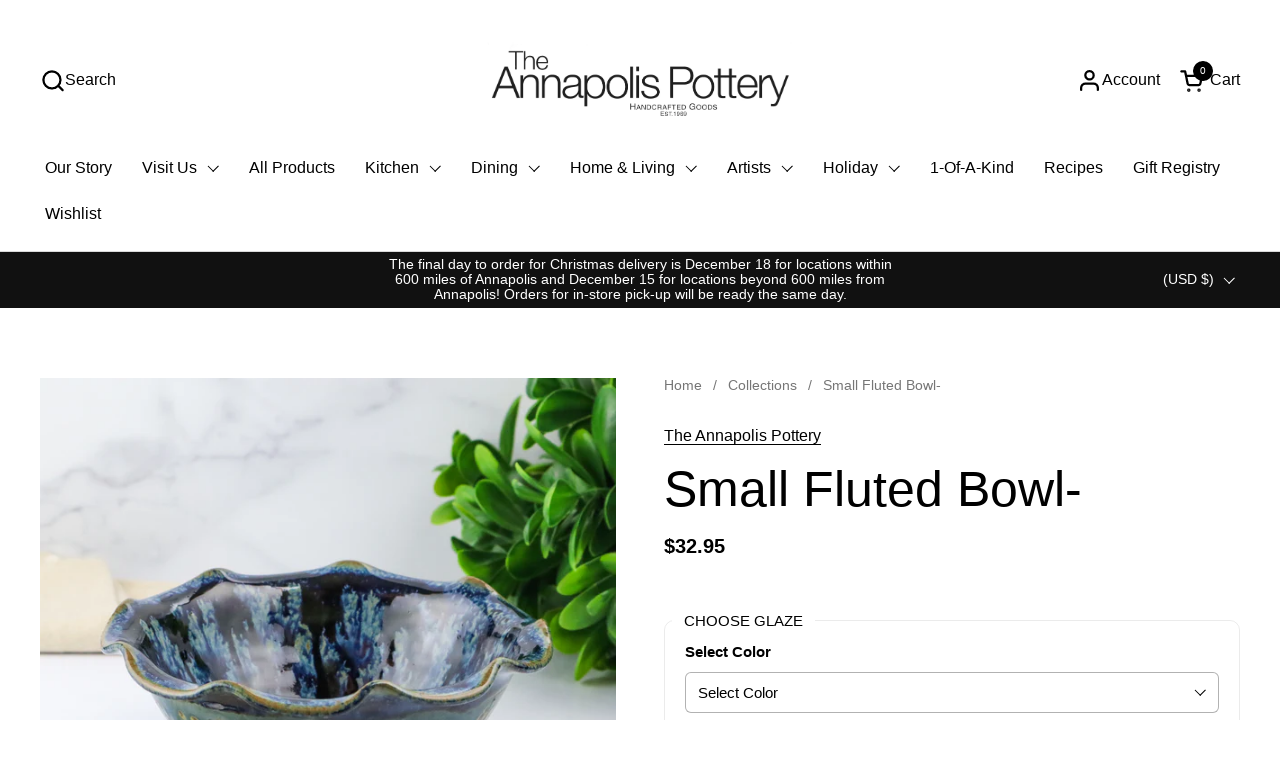

--- FILE ---
content_type: text/html; charset=utf-8
request_url: https://annapolispottery.com/products/small-fluted-bowl
body_size: 40726
content:
<!doctype html><html id="html" class="no-js" lang="en" dir="ltr">
  <head>
  
    <meta charset="utf-8">
    <meta http-equiv="X-UA-Compatible" content="IE=edge,chrome=1">
    <meta name="viewport" content="width=device-width, initial-scale=1.0, height=device-height, minimum-scale=1.0"><link rel="shortcut icon" href="//annapolispottery.com/cdn/shop/files/favicon-16x16.png?crop=center&height=32&v=1680030719&width=32" type="image/png" /><title>Small Fluted Bowl- &ndash; The Annapolis Pottery</title><meta name="description" content="Small Fluted Bowl-">

<meta property="og:site_name" content="The Annapolis Pottery">
<meta property="og:url" content="https://annapolispottery.com/products/small-fluted-bowl">
<meta property="og:title" content="Small Fluted Bowl-">
<meta property="og:type" content="product">
<meta property="og:description" content="Small Fluted Bowl-"><meta property="og:image" content="http://annapolispottery.com/cdn/shop/files/RAYBFS-BL-IMG_0017_1-2-1.jpg?v=1761755383">
  <meta property="og:image:secure_url" content="https://annapolispottery.com/cdn/shop/files/RAYBFS-BL-IMG_0017_1-2-1.jpg?v=1761755383">
  <meta property="og:image:width" content="4000">
  <meta property="og:image:height" content="4000"><meta property="og:price:amount" content="32.95">
  <meta property="og:price:currency" content="USD"><meta name="twitter:card" content="summary_large_image">
<meta name="twitter:title" content="Small Fluted Bowl-">
<meta name="twitter:description" content="Small Fluted Bowl-"><script type="application/ld+json">
  [
    {
      "@context": "https://schema.org",
      "@type": "WebSite",
      "name": "The Annapolis Pottery",
      "url": "https:\/\/annapolispottery.com"
    },
    {
      "@context": "https://schema.org",
      "@type": "Organization",
      "name": "The Annapolis Pottery",
      "url": "https:\/\/annapolispottery.com"
    }
  ]
</script>

<script type="application/ld+json">
{
  "@context": "http://schema.org",
  "@type": "BreadcrumbList",
  "itemListElement": [
    {
      "@type": "ListItem",
      "position": 1,
      "name": "Home",
      "item": "https://annapolispottery.com"
    },{
        "@type": "ListItem",
        "position": 2,
        "name": "Small Fluted Bowl-",
        "item": "https://annapolispottery.com/products/small-fluted-bowl"
      }]
}
</script><script type="application/ld+json">
  {
    "@context": "http://schema.org",
    "@type": "Product",
    "name": "Small Fluted Bowl-",
    "url": "https:\/\/annapolispottery.com\/products\/small-fluted-bowl",
    "offers": [{
          "@type" : "Offer","sku": "RAYBFS-BL","availability" : "http://schema.org/OutOfStock",
          "price" : 32.95,
          "priceCurrency" : "USD",
          "url" : "https:\/\/annapolispottery.com\/products\/small-fluted-bowl?variant=41832085946566"
        },
{
          "@type" : "Offer","sku": "RAYBFS-RED","availability" : "http://schema.org/OutOfStock",
          "price" : 32.95,
          "priceCurrency" : "USD",
          "url" : "https:\/\/annapolispottery.com\/products\/small-fluted-bowl?variant=41832088568006"
        }
],
    "brand": {
      "@type": "Brand",
      "name": "The Annapolis Pottery"
    },
    "description": "",
    "category": "Bowls","sku": "RAYBFS-BL",
    "image": {
      "@type": "ImageObject",
      "url": "https:\/\/annapolispottery.com\/cdn\/shop\/files\/RAYBFS-BL-IMG_0017_1-2-1.jpg?v=1761755383",
      "image": "https:\/\/annapolispottery.com\/cdn\/shop\/files\/RAYBFS-BL-IMG_0017_1-2-1.jpg?v=1761755383",
      "name": "Small Fluted Bowl- Blue",
      "width": "4000",
      "height": "4000"
    }
  }
  </script><link rel="canonical" href="https://annapolispottery.com/products/small-fluted-bowl">
  
    <link rel="preconnect" href="https://cdn.shopify.com"><link rel="preconnect" href="https://fonts.shopifycdn.com" crossorigin><style type="text/css">



</style>
<style type="text/css">

  :root {

    /* Font variables */

    --font-stack-headings-primary: "system_ui", -apple-system, 'Segoe UI', Roboto, 'Helvetica Neue', 'Noto Sans', 'Liberation Sans', Arial, sans-serif, 'Apple Color Emoji', 'Segoe UI Emoji', 'Segoe UI Symbol', 'Noto Color Emoji';
    --font-weight-headings-primary: 400;
    --font-style-headings-primary: normal;

    --font-stack-body-primary: "system_ui", -apple-system, 'Segoe UI', Roboto, 'Helvetica Neue', 'Noto Sans', 'Liberation Sans', Arial, sans-serif, 'Apple Color Emoji', 'Segoe UI Emoji', 'Segoe UI Symbol', 'Noto Color Emoji';
    --font-weight-body-primary: 400;--font-weight-body-primary-bold: 700;--font-weight-body-primary-medium: 400;--font-style-body-primary: normal;

    --font-stack-body-secondary: "system_ui", -apple-system, 'Segoe UI', Roboto, 'Helvetica Neue', 'Noto Sans', 'Liberation Sans', Arial, sans-serif, 'Apple Color Emoji', 'Segoe UI Emoji', 'Segoe UI Symbol', 'Noto Color Emoji';
    --font-weight-body-secondary: 400;--font-weight-body-secondary-bold: 700;--font-style-body-secondary: normal;

    --font-weight-menu: var(--font-weight-body-primary-medium);
    --font-weight-buttons: var(--font-weight-body-primary-medium);

    --base-headings-primary-size: 60;
    --base-headings-secondary-size: ;
    --base-headings-line: 1;
    --base-headings-spacing: 0.0em;

    --base-body-primary-size: 16;
    --base-body-secondary-size: 18;
    --base-body-line: 1.4;

    /* Color variables */

    --color-background-header: #ffffff;
    --color-text-header: #000000;
    --color-foreground-header: #fff;
    --color-borders-header: rgba(0, 0, 0, 0.15);

    --color-background-main: #FFFFFF;
    --color-secondary-background-main: rgba(0, 0, 0, 0.08);
    --color-third-background-main: rgba(0, 0, 0, 0.04);
    --color-fourth-background-main: rgba(0, 0, 0, 0.02);
    --color-opacity-background-main: rgba(255, 255, 255, 0);
    --color-text-main: #000000;
    --color-foreground-main: #fff;
    --color-secondary-text-main: rgba(0, 0, 0, 0.6);
    --color-borders-main: rgba(0, 0, 0, 0.1);
    --color-background-main-alternate: #f2f2f2;

    --color-background-product-card: rgba(0,0,0,0);
    --color-background-cart-card: rgba(0,0,0,0);

    --color-background-footer: #101010;
    --color-text-footer: #f2efec;
    --color-borders-footer: rgba(242, 239, 236, 0.15);

    --color-borders-forms-primary: rgba(0, 0, 0, 0.3);
    --color-borders-forms-secondary: rgba(0, 0, 0, 0.6);

    /* Borders */

    --border-width-cards: px;
    --border-radius-cards: 0px;
    --border-width-buttons: 1px;
    --border-radius-buttons: 30px;
    --border-width-forms: 1px;
    --border-radius-forms: 6px;
    --border-radius-widgets: 10px;
    --border-radius-product-card: 0px;

    /* Layout */
    
    --theme-max-width: 2260px;
    --grid-gap-original-base: 32px;
    --container-vertical-space-base: 140px;
    --image-fit-padding: 10%;

  }

  .facets--horiz .facets__summary, #main select, .sidebar select {
    background-image: url('data:image/svg+xml;utf8,<svg fill="none" height="7" viewBox="0 0 12 7" width="12" xmlns="http://www.w3.org/2000/svg"><g fill="%23000000"><path d="m1.2334.554688 5.65685 5.656852-.7071.70711-5.656858-5.65686z"/><path d="m11.8252 1.26221-5.65686 5.65685-.70711-.70711 5.65687-5.65685z"/></g></svg>');
  }

  .star-rating__stars {
    background-image: url('data:image/svg+xml;utf8,<svg width="20" height="14" viewBox="0 0 14 13" fill="rgba%280%2C+0%2C+0%2C+0.1%29" xmlns="http://www.w3.org/2000/svg"><path d="m7 0 1.572 4.837h5.085l-4.114 2.99 1.572 4.836L7 9.673l-4.114 2.99 1.571-4.837-4.114-2.99h5.085L7 0Z" stroke="rgba%280%2C+0%2C+0%2C+0.1%29" stroke-width="0"/></svg>');
  }
  .star-rating__stars-active {
    background-image: url('data:image/svg+xml;utf8,<svg width="20" height="13" viewBox="0 0 14 13" fill="none" xmlns="http://www.w3.org/2000/svg"><path d="m7 0 1.572 4.837h5.085l-4.114 2.99 1.572 4.836L7 9.673l-4.114 2.99 1.571-4.837-4.114-2.99h5.085L7 0Z" fill="%23000000" stroke-width="0"/></svg>');
  }

  

</style>

<style id="root-height">
  :root {
    --window-height: 100vh;
  }
</style><link href="//annapolispottery.com/cdn/shop/t/10/assets/theme.css?v=66882195468420741091699898594" as="style" rel="preload"><link href="//annapolispottery.com/cdn/shop/t/10/assets/section-header.css?v=161881130270077988511698431758" as="style" rel="preload"><link href="//annapolispottery.com/cdn/shop/t/10/assets/component-product-item.css?v=11975702262294437291699898592" as="style" rel="preload"><link href="//annapolispottery.com/cdn/shop/t/10/assets/component-product-variants.css?v=181504290109420163051698431757" as="style" rel="preload"><link href="//annapolispottery.com/cdn/shop/t/10/assets/section-main-product.css?v=12022994528732163641698431758" as="style" rel="preload"><link href="//annapolispottery.com/cdn/shop/t/10/assets/theme.css?v=66882195468420741091699898594" rel="stylesheet" type="text/css" media="all" />
  
    <script>window.performance && window.performance.mark && window.performance.mark('shopify.content_for_header.start');</script><meta name="facebook-domain-verification" content="84xep1tsd89mosoxydcgr1bo86vo35">
<meta name="google-site-verification" content="L7gdnxCuoONIJ1uTEnqgq_g2OIaq1zmgdyMVzeuAdsk">
<meta id="shopify-digital-wallet" name="shopify-digital-wallet" content="/1691189342/digital_wallets/dialog">
<link rel="alternate" type="application/json+oembed" href="https://annapolispottery.com/products/small-fluted-bowl.oembed">
<script async="async" src="/checkouts/internal/preloads.js?locale=en-US"></script>
<script id="shopify-features" type="application/json">{"accessToken":"604ec720fcd8f93ce04d56ca703d6da9","betas":["rich-media-storefront-analytics"],"domain":"annapolispottery.com","predictiveSearch":true,"shopId":1691189342,"locale":"en"}</script>
<script>var Shopify = Shopify || {};
Shopify.shop = "annapolis-pottery.myshopify.com";
Shopify.locale = "en";
Shopify.currency = {"active":"USD","rate":"1.0"};
Shopify.country = "US";
Shopify.theme = {"name":"Combine","id":129885733062,"schema_name":"Combine","schema_version":"2.3.0","theme_store_id":1826,"role":"main"};
Shopify.theme.handle = "null";
Shopify.theme.style = {"id":null,"handle":null};
Shopify.cdnHost = "annapolispottery.com/cdn";
Shopify.routes = Shopify.routes || {};
Shopify.routes.root = "/";</script>
<script type="module">!function(o){(o.Shopify=o.Shopify||{}).modules=!0}(window);</script>
<script>!function(o){function n(){var o=[];function n(){o.push(Array.prototype.slice.apply(arguments))}return n.q=o,n}var t=o.Shopify=o.Shopify||{};t.loadFeatures=n(),t.autoloadFeatures=n()}(window);</script>
<script id="shop-js-analytics" type="application/json">{"pageType":"product"}</script>
<script defer="defer" async type="module" src="//annapolispottery.com/cdn/shopifycloud/shop-js/modules/v2/client.init-shop-cart-sync_D0dqhulL.en.esm.js"></script>
<script defer="defer" async type="module" src="//annapolispottery.com/cdn/shopifycloud/shop-js/modules/v2/chunk.common_CpVO7qML.esm.js"></script>
<script type="module">
  await import("//annapolispottery.com/cdn/shopifycloud/shop-js/modules/v2/client.init-shop-cart-sync_D0dqhulL.en.esm.js");
await import("//annapolispottery.com/cdn/shopifycloud/shop-js/modules/v2/chunk.common_CpVO7qML.esm.js");

  window.Shopify.SignInWithShop?.initShopCartSync?.({"fedCMEnabled":true,"windoidEnabled":true});

</script>
<script>(function() {
  var isLoaded = false;
  function asyncLoad() {
    if (isLoaded) return;
    isLoaded = true;
    var urls = ["\/\/www.powr.io\/powr.js?powr-token=annapolis-pottery.myshopify.com\u0026external-type=shopify\u0026shop=annapolis-pottery.myshopify.com","https:\/\/static.klaviyo.com\/onsite\/js\/W5Jy9Q\/klaviyo.js?company_id=W5Jy9Q\u0026shop=annapolis-pottery.myshopify.com"];
    for (var i = 0; i < urls.length; i++) {
      var s = document.createElement('script');
      s.type = 'text/javascript';
      s.async = true;
      s.src = urls[i];
      var x = document.getElementsByTagName('script')[0];
      x.parentNode.insertBefore(s, x);
    }
  };
  if(window.attachEvent) {
    window.attachEvent('onload', asyncLoad);
  } else {
    window.addEventListener('load', asyncLoad, false);
  }
})();</script>
<script id="__st">var __st={"a":1691189342,"offset":-18000,"reqid":"2d80ba61-e8c0-4818-aec5-9b441fb19598-1765182474","pageurl":"annapolispottery.com\/products\/small-fluted-bowl","u":"d7a93c56413e","p":"product","rtyp":"product","rid":7269696372934};</script>
<script>window.ShopifyPaypalV4VisibilityTracking = true;</script>
<script id="captcha-bootstrap">!function(){'use strict';const t='contact',e='account',n='new_comment',o=[[t,t],['blogs',n],['comments',n],[t,'customer']],c=[[e,'customer_login'],[e,'guest_login'],[e,'recover_customer_password'],[e,'create_customer']],r=t=>t.map((([t,e])=>`form[action*='/${t}']:not([data-nocaptcha='true']) input[name='form_type'][value='${e}']`)).join(','),a=t=>()=>t?[...document.querySelectorAll(t)].map((t=>t.form)):[];function s(){const t=[...o],e=r(t);return a(e)}const i='password',u='form_key',d=['recaptcha-v3-token','g-recaptcha-response','h-captcha-response',i],f=()=>{try{return window.sessionStorage}catch{return}},m='__shopify_v',_=t=>t.elements[u];function p(t,e,n=!1){try{const o=window.sessionStorage,c=JSON.parse(o.getItem(e)),{data:r}=function(t){const{data:e,action:n}=t;return t[m]||n?{data:e,action:n}:{data:t,action:n}}(c);for(const[e,n]of Object.entries(r))t.elements[e]&&(t.elements[e].value=n);n&&o.removeItem(e)}catch(o){console.error('form repopulation failed',{error:o})}}const l='form_type',E='cptcha';function T(t){t.dataset[E]=!0}const w=window,h=w.document,L='Shopify',v='ce_forms',y='captcha';let A=!1;((t,e)=>{const n=(g='f06e6c50-85a8-45c8-87d0-21a2b65856fe',I='https://cdn.shopify.com/shopifycloud/storefront-forms-hcaptcha/ce_storefront_forms_captcha_hcaptcha.v1.5.2.iife.js',D={infoText:'Protected by hCaptcha',privacyText:'Privacy',termsText:'Terms'},(t,e,n)=>{const o=w[L][v],c=o.bindForm;if(c)return c(t,g,e,D).then(n);var r;o.q.push([[t,g,e,D],n]),r=I,A||(h.body.append(Object.assign(h.createElement('script'),{id:'captcha-provider',async:!0,src:r})),A=!0)});var g,I,D;w[L]=w[L]||{},w[L][v]=w[L][v]||{},w[L][v].q=[],w[L][y]=w[L][y]||{},w[L][y].protect=function(t,e){n(t,void 0,e),T(t)},Object.freeze(w[L][y]),function(t,e,n,w,h,L){const[v,y,A,g]=function(t,e,n){const i=e?o:[],u=t?c:[],d=[...i,...u],f=r(d),m=r(i),_=r(d.filter((([t,e])=>n.includes(e))));return[a(f),a(m),a(_),s()]}(w,h,L),I=t=>{const e=t.target;return e instanceof HTMLFormElement?e:e&&e.form},D=t=>v().includes(t);t.addEventListener('submit',(t=>{const e=I(t);if(!e)return;const n=D(e)&&!e.dataset.hcaptchaBound&&!e.dataset.recaptchaBound,o=_(e),c=g().includes(e)&&(!o||!o.value);(n||c)&&t.preventDefault(),c&&!n&&(function(t){try{if(!f())return;!function(t){const e=f();if(!e)return;const n=_(t);if(!n)return;const o=n.value;o&&e.removeItem(o)}(t);const e=Array.from(Array(32),(()=>Math.random().toString(36)[2])).join('');!function(t,e){_(t)||t.append(Object.assign(document.createElement('input'),{type:'hidden',name:u})),t.elements[u].value=e}(t,e),function(t,e){const n=f();if(!n)return;const o=[...t.querySelectorAll(`input[type='${i}']`)].map((({name:t})=>t)),c=[...d,...o],r={};for(const[a,s]of new FormData(t).entries())c.includes(a)||(r[a]=s);n.setItem(e,JSON.stringify({[m]:1,action:t.action,data:r}))}(t,e)}catch(e){console.error('failed to persist form',e)}}(e),e.submit())}));const S=(t,e)=>{t&&!t.dataset[E]&&(n(t,e.some((e=>e===t))),T(t))};for(const o of['focusin','change'])t.addEventListener(o,(t=>{const e=I(t);D(e)&&S(e,y())}));const B=e.get('form_key'),M=e.get(l),P=B&&M;t.addEventListener('DOMContentLoaded',(()=>{const t=y();if(P)for(const e of t)e.elements[l].value===M&&p(e,B);[...new Set([...A(),...v().filter((t=>'true'===t.dataset.shopifyCaptcha))])].forEach((e=>S(e,t)))}))}(h,new URLSearchParams(w.location.search),n,t,e,['guest_login'])})(!0,!0)}();</script>
<script integrity="sha256-52AcMU7V7pcBOXWImdc/TAGTFKeNjmkeM1Pvks/DTgc=" data-source-attribution="shopify.loadfeatures" defer="defer" src="//annapolispottery.com/cdn/shopifycloud/storefront/assets/storefront/load_feature-81c60534.js" crossorigin="anonymous"></script>
<script data-source-attribution="shopify.dynamic_checkout.dynamic.init">var Shopify=Shopify||{};Shopify.PaymentButton=Shopify.PaymentButton||{isStorefrontPortableWallets:!0,init:function(){window.Shopify.PaymentButton.init=function(){};var t=document.createElement("script");t.src="https://annapolispottery.com/cdn/shopifycloud/portable-wallets/latest/portable-wallets.en.js",t.type="module",document.head.appendChild(t)}};
</script>
<script data-source-attribution="shopify.dynamic_checkout.buyer_consent">
  function portableWalletsHideBuyerConsent(e){var t=document.getElementById("shopify-buyer-consent"),n=document.getElementById("shopify-subscription-policy-button");t&&n&&(t.classList.add("hidden"),t.setAttribute("aria-hidden","true"),n.removeEventListener("click",e))}function portableWalletsShowBuyerConsent(e){var t=document.getElementById("shopify-buyer-consent"),n=document.getElementById("shopify-subscription-policy-button");t&&n&&(t.classList.remove("hidden"),t.removeAttribute("aria-hidden"),n.addEventListener("click",e))}window.Shopify?.PaymentButton&&(window.Shopify.PaymentButton.hideBuyerConsent=portableWalletsHideBuyerConsent,window.Shopify.PaymentButton.showBuyerConsent=portableWalletsShowBuyerConsent);
</script>
<script data-source-attribution="shopify.dynamic_checkout.cart.bootstrap">document.addEventListener("DOMContentLoaded",(function(){function t(){return document.querySelector("shopify-accelerated-checkout-cart, shopify-accelerated-checkout")}if(t())Shopify.PaymentButton.init();else{new MutationObserver((function(e,n){t()&&(Shopify.PaymentButton.init(),n.disconnect())})).observe(document.body,{childList:!0,subtree:!0})}}));
</script>

<script>window.performance && window.performance.mark && window.performance.mark('shopify.content_for_header.end');</script>
  
    <script>
  
      /* js helpers */
      const debounce = (fn, wait) => {
        let t;
        return (...args) => {
          clearTimeout(t);
          t = setTimeout(() => fn.apply(this, args), wait);
        };
      }
      window.KEYCODES = {
        TAB: 9,
        ESC: 27,
        DOWN: 40,
        RIGHT: 39,
        UP: 38,
        LEFT: 37,
        RETURN: 13
      };
  
      /* background image sizes */
      const rbi = [];
      const rbiSetSize = (img) => {
        if ( img.offsetWidth / img.dataset.ratio < img.offsetHeight ) {
          img.setAttribute('sizes', `${Math.ceil(img.offsetHeight * img.dataset.ratio)}px`);
        } else {
          img.setAttribute('sizes', `${Math.ceil(img.offsetWidth)}px`);
        }
      }
      window.addEventListener('resize', debounce(()=>{
        for ( let img of rbi ) {
          rbiSetSize(img);
        }
      }, 250));
  
      /* lazy looad images reveal effect */
      const imageReveal = new IntersectionObserver((entries, observer)=>{
        entries.forEach(entry=>{
          if ( entry.isIntersecting ) {
            setTimeout(()=>{
              entry.target.classList.remove('lazy-image--to-reveal');
            }, 500);
            entry.target.classList.add('lazy-image--revealed');
            observer.unobserve(entry.target);
          }
        });
      }, {rootMargin: '20px 0px 0px 0px'});

    </script><noscript>
      <link rel="stylesheet" href="//annapolispottery.com/cdn/shop/t/10/assets/theme-noscript.css?v=179842145173141752951698431758">
    </noscript>
  
  <link href="https://monorail-edge.shopifysvc.com" rel="dns-prefetch">
<script>(function(){if ("sendBeacon" in navigator && "performance" in window) {try {var session_token_from_headers = performance.getEntriesByType('navigation')[0].serverTiming.find(x => x.name == '_s').description;} catch {var session_token_from_headers = undefined;}var session_cookie_matches = document.cookie.match(/_shopify_s=([^;]*)/);var session_token_from_cookie = session_cookie_matches && session_cookie_matches.length === 2 ? session_cookie_matches[1] : "";var session_token = session_token_from_headers || session_token_from_cookie || "";function handle_abandonment_event(e) {var entries = performance.getEntries().filter(function(entry) {return /monorail-edge.shopifysvc.com/.test(entry.name);});if (!window.abandonment_tracked && entries.length === 0) {window.abandonment_tracked = true;var currentMs = Date.now();var navigation_start = performance.timing.navigationStart;var payload = {shop_id: 1691189342,url: window.location.href,navigation_start,duration: currentMs - navigation_start,session_token,page_type: "product"};window.navigator.sendBeacon("https://monorail-edge.shopifysvc.com/v1/produce", JSON.stringify({schema_id: "online_store_buyer_site_abandonment/1.1",payload: payload,metadata: {event_created_at_ms: currentMs,event_sent_at_ms: currentMs}}));}}window.addEventListener('pagehide', handle_abandonment_event);}}());</script>
<script id="web-pixels-manager-setup">(function e(e,d,r,n,o){if(void 0===o&&(o={}),!Boolean(null===(a=null===(i=window.Shopify)||void 0===i?void 0:i.analytics)||void 0===a?void 0:a.replayQueue)){var i,a;window.Shopify=window.Shopify||{};var t=window.Shopify;t.analytics=t.analytics||{};var s=t.analytics;s.replayQueue=[],s.publish=function(e,d,r){return s.replayQueue.push([e,d,r]),!0};try{self.performance.mark("wpm:start")}catch(e){}var l=function(){var e={modern:/Edge?\/(1{2}[4-9]|1[2-9]\d|[2-9]\d{2}|\d{4,})\.\d+(\.\d+|)|Firefox\/(1{2}[4-9]|1[2-9]\d|[2-9]\d{2}|\d{4,})\.\d+(\.\d+|)|Chrom(ium|e)\/(9{2}|\d{3,})\.\d+(\.\d+|)|(Maci|X1{2}).+ Version\/(15\.\d+|(1[6-9]|[2-9]\d|\d{3,})\.\d+)([,.]\d+|)( \(\w+\)|)( Mobile\/\w+|) Safari\/|Chrome.+OPR\/(9{2}|\d{3,})\.\d+\.\d+|(CPU[ +]OS|iPhone[ +]OS|CPU[ +]iPhone|CPU IPhone OS|CPU iPad OS)[ +]+(15[._]\d+|(1[6-9]|[2-9]\d|\d{3,})[._]\d+)([._]\d+|)|Android:?[ /-](13[3-9]|1[4-9]\d|[2-9]\d{2}|\d{4,})(\.\d+|)(\.\d+|)|Android.+Firefox\/(13[5-9]|1[4-9]\d|[2-9]\d{2}|\d{4,})\.\d+(\.\d+|)|Android.+Chrom(ium|e)\/(13[3-9]|1[4-9]\d|[2-9]\d{2}|\d{4,})\.\d+(\.\d+|)|SamsungBrowser\/([2-9]\d|\d{3,})\.\d+/,legacy:/Edge?\/(1[6-9]|[2-9]\d|\d{3,})\.\d+(\.\d+|)|Firefox\/(5[4-9]|[6-9]\d|\d{3,})\.\d+(\.\d+|)|Chrom(ium|e)\/(5[1-9]|[6-9]\d|\d{3,})\.\d+(\.\d+|)([\d.]+$|.*Safari\/(?![\d.]+ Edge\/[\d.]+$))|(Maci|X1{2}).+ Version\/(10\.\d+|(1[1-9]|[2-9]\d|\d{3,})\.\d+)([,.]\d+|)( \(\w+\)|)( Mobile\/\w+|) Safari\/|Chrome.+OPR\/(3[89]|[4-9]\d|\d{3,})\.\d+\.\d+|(CPU[ +]OS|iPhone[ +]OS|CPU[ +]iPhone|CPU IPhone OS|CPU iPad OS)[ +]+(10[._]\d+|(1[1-9]|[2-9]\d|\d{3,})[._]\d+)([._]\d+|)|Android:?[ /-](13[3-9]|1[4-9]\d|[2-9]\d{2}|\d{4,})(\.\d+|)(\.\d+|)|Mobile Safari.+OPR\/([89]\d|\d{3,})\.\d+\.\d+|Android.+Firefox\/(13[5-9]|1[4-9]\d|[2-9]\d{2}|\d{4,})\.\d+(\.\d+|)|Android.+Chrom(ium|e)\/(13[3-9]|1[4-9]\d|[2-9]\d{2}|\d{4,})\.\d+(\.\d+|)|Android.+(UC? ?Browser|UCWEB|U3)[ /]?(15\.([5-9]|\d{2,})|(1[6-9]|[2-9]\d|\d{3,})\.\d+)\.\d+|SamsungBrowser\/(5\.\d+|([6-9]|\d{2,})\.\d+)|Android.+MQ{2}Browser\/(14(\.(9|\d{2,})|)|(1[5-9]|[2-9]\d|\d{3,})(\.\d+|))(\.\d+|)|K[Aa][Ii]OS\/(3\.\d+|([4-9]|\d{2,})\.\d+)(\.\d+|)/},d=e.modern,r=e.legacy,n=navigator.userAgent;return n.match(d)?"modern":n.match(r)?"legacy":"unknown"}(),u="modern"===l?"modern":"legacy",c=(null!=n?n:{modern:"",legacy:""})[u],f=function(e){return[e.baseUrl,"/wpm","/b",e.hashVersion,"modern"===e.buildTarget?"m":"l",".js"].join("")}({baseUrl:d,hashVersion:r,buildTarget:u}),m=function(e){var d=e.version,r=e.bundleTarget,n=e.surface,o=e.pageUrl,i=e.monorailEndpoint;return{emit:function(e){var a=e.status,t=e.errorMsg,s=(new Date).getTime(),l=JSON.stringify({metadata:{event_sent_at_ms:s},events:[{schema_id:"web_pixels_manager_load/3.1",payload:{version:d,bundle_target:r,page_url:o,status:a,surface:n,error_msg:t},metadata:{event_created_at_ms:s}}]});if(!i)return console&&console.warn&&console.warn("[Web Pixels Manager] No Monorail endpoint provided, skipping logging."),!1;try{return self.navigator.sendBeacon.bind(self.navigator)(i,l)}catch(e){}var u=new XMLHttpRequest;try{return u.open("POST",i,!0),u.setRequestHeader("Content-Type","text/plain"),u.send(l),!0}catch(e){return console&&console.warn&&console.warn("[Web Pixels Manager] Got an unhandled error while logging to Monorail."),!1}}}}({version:r,bundleTarget:l,surface:e.surface,pageUrl:self.location.href,monorailEndpoint:e.monorailEndpoint});try{o.browserTarget=l,function(e){var d=e.src,r=e.async,n=void 0===r||r,o=e.onload,i=e.onerror,a=e.sri,t=e.scriptDataAttributes,s=void 0===t?{}:t,l=document.createElement("script"),u=document.querySelector("head"),c=document.querySelector("body");if(l.async=n,l.src=d,a&&(l.integrity=a,l.crossOrigin="anonymous"),s)for(var f in s)if(Object.prototype.hasOwnProperty.call(s,f))try{l.dataset[f]=s[f]}catch(e){}if(o&&l.addEventListener("load",o),i&&l.addEventListener("error",i),u)u.appendChild(l);else{if(!c)throw new Error("Did not find a head or body element to append the script");c.appendChild(l)}}({src:f,async:!0,onload:function(){if(!function(){var e,d;return Boolean(null===(d=null===(e=window.Shopify)||void 0===e?void 0:e.analytics)||void 0===d?void 0:d.initialized)}()){var d=window.webPixelsManager.init(e)||void 0;if(d){var r=window.Shopify.analytics;r.replayQueue.forEach((function(e){var r=e[0],n=e[1],o=e[2];d.publishCustomEvent(r,n,o)})),r.replayQueue=[],r.publish=d.publishCustomEvent,r.visitor=d.visitor,r.initialized=!0}}},onerror:function(){return m.emit({status:"failed",errorMsg:"".concat(f," has failed to load")})},sri:function(e){var d=/^sha384-[A-Za-z0-9+/=]+$/;return"string"==typeof e&&d.test(e)}(c)?c:"",scriptDataAttributes:o}),m.emit({status:"loading"})}catch(e){m.emit({status:"failed",errorMsg:(null==e?void 0:e.message)||"Unknown error"})}}})({shopId: 1691189342,storefrontBaseUrl: "https://annapolispottery.com",extensionsBaseUrl: "https://extensions.shopifycdn.com/cdn/shopifycloud/web-pixels-manager",monorailEndpoint: "https://monorail-edge.shopifysvc.com/unstable/produce_batch",surface: "storefront-renderer",enabledBetaFlags: ["2dca8a86"],webPixelsConfigList: [{"id":"948011206","configuration":"{\"swymApiEndpoint\":\"https:\/\/swymstore-v3starter-01.swymrelay.com\",\"swymTier\":\"v3starter-01\"}","eventPayloadVersion":"v1","runtimeContext":"STRICT","scriptVersion":"5b6f6917e306bc7f24523662663331c0","type":"APP","apiClientId":1350849,"privacyPurposes":["ANALYTICS","MARKETING","PREFERENCES"],"dataSharingAdjustments":{"protectedCustomerApprovalScopes":["read_customer_email","read_customer_name","read_customer_personal_data","read_customer_phone"]}},{"id":"437125318","configuration":"{\"config\":\"{\\\"pixel_id\\\":\\\"G-4GKJVN408M\\\",\\\"target_country\\\":\\\"US\\\",\\\"gtag_events\\\":[{\\\"type\\\":\\\"search\\\",\\\"action_label\\\":\\\"G-4GKJVN408M\\\"},{\\\"type\\\":\\\"begin_checkout\\\",\\\"action_label\\\":\\\"G-4GKJVN408M\\\"},{\\\"type\\\":\\\"view_item\\\",\\\"action_label\\\":[\\\"G-4GKJVN408M\\\",\\\"MC-TX83NWHY1N\\\"]},{\\\"type\\\":\\\"purchase\\\",\\\"action_label\\\":[\\\"G-4GKJVN408M\\\",\\\"MC-TX83NWHY1N\\\"]},{\\\"type\\\":\\\"page_view\\\",\\\"action_label\\\":[\\\"G-4GKJVN408M\\\",\\\"MC-TX83NWHY1N\\\"]},{\\\"type\\\":\\\"add_payment_info\\\",\\\"action_label\\\":\\\"G-4GKJVN408M\\\"},{\\\"type\\\":\\\"add_to_cart\\\",\\\"action_label\\\":\\\"G-4GKJVN408M\\\"}],\\\"enable_monitoring_mode\\\":false}\"}","eventPayloadVersion":"v1","runtimeContext":"OPEN","scriptVersion":"b2a88bafab3e21179ed38636efcd8a93","type":"APP","apiClientId":1780363,"privacyPurposes":[],"dataSharingAdjustments":{"protectedCustomerApprovalScopes":["read_customer_address","read_customer_email","read_customer_name","read_customer_personal_data","read_customer_phone"]}},{"id":"183664838","configuration":"{\"pixel_id\":\"736800101510314\",\"pixel_type\":\"facebook_pixel\",\"metaapp_system_user_token\":\"-\"}","eventPayloadVersion":"v1","runtimeContext":"OPEN","scriptVersion":"ca16bc87fe92b6042fbaa3acc2fbdaa6","type":"APP","apiClientId":2329312,"privacyPurposes":["ANALYTICS","MARKETING","SALE_OF_DATA"],"dataSharingAdjustments":{"protectedCustomerApprovalScopes":["read_customer_address","read_customer_email","read_customer_name","read_customer_personal_data","read_customer_phone"]}},{"id":"shopify-app-pixel","configuration":"{}","eventPayloadVersion":"v1","runtimeContext":"STRICT","scriptVersion":"0450","apiClientId":"shopify-pixel","type":"APP","privacyPurposes":["ANALYTICS","MARKETING"]},{"id":"shopify-custom-pixel","eventPayloadVersion":"v1","runtimeContext":"LAX","scriptVersion":"0450","apiClientId":"shopify-pixel","type":"CUSTOM","privacyPurposes":["ANALYTICS","MARKETING"]}],isMerchantRequest: false,initData: {"shop":{"name":"The Annapolis Pottery","paymentSettings":{"currencyCode":"USD"},"myshopifyDomain":"annapolis-pottery.myshopify.com","countryCode":"US","storefrontUrl":"https:\/\/annapolispottery.com"},"customer":null,"cart":null,"checkout":null,"productVariants":[{"price":{"amount":32.95,"currencyCode":"USD"},"product":{"title":"Small Fluted Bowl-","vendor":"The Annapolis Pottery","id":"7269696372934","untranslatedTitle":"Small Fluted Bowl-","url":"\/products\/small-fluted-bowl","type":"Bowls"},"id":"41832085946566","image":{"src":"\/\/annapolispottery.com\/cdn\/shop\/files\/RAYBFS-BL-IMG_0017_1-2-1.jpg?v=1761755383"},"sku":"RAYBFS-BL","title":"Blue","untranslatedTitle":"Blue"},{"price":{"amount":32.95,"currencyCode":"USD"},"product":{"title":"Small Fluted Bowl-","vendor":"The Annapolis Pottery","id":"7269696372934","untranslatedTitle":"Small Fluted Bowl-","url":"\/products\/small-fluted-bowl","type":"Bowls"},"id":"41832088568006","image":{"src":"\/\/annapolispottery.com\/cdn\/shop\/files\/RAYBFS-RED-IMG_0016-6-1.jpg?v=1761755387"},"sku":"RAYBFS-RED","title":"Red","untranslatedTitle":"Red"}],"purchasingCompany":null},},"https://annapolispottery.com/cdn","ae1676cfwd2530674p4253c800m34e853cb",{"modern":"","legacy":""},{"shopId":"1691189342","storefrontBaseUrl":"https:\/\/annapolispottery.com","extensionBaseUrl":"https:\/\/extensions.shopifycdn.com\/cdn\/shopifycloud\/web-pixels-manager","surface":"storefront-renderer","enabledBetaFlags":"[\"2dca8a86\"]","isMerchantRequest":"false","hashVersion":"ae1676cfwd2530674p4253c800m34e853cb","publish":"custom","events":"[[\"page_viewed\",{}],[\"product_viewed\",{\"productVariant\":{\"price\":{\"amount\":32.95,\"currencyCode\":\"USD\"},\"product\":{\"title\":\"Small Fluted Bowl-\",\"vendor\":\"The Annapolis Pottery\",\"id\":\"7269696372934\",\"untranslatedTitle\":\"Small Fluted Bowl-\",\"url\":\"\/products\/small-fluted-bowl\",\"type\":\"Bowls\"},\"id\":\"41832085946566\",\"image\":{\"src\":\"\/\/annapolispottery.com\/cdn\/shop\/files\/RAYBFS-BL-IMG_0017_1-2-1.jpg?v=1761755383\"},\"sku\":\"RAYBFS-BL\",\"title\":\"Blue\",\"untranslatedTitle\":\"Blue\"}}]]"});</script><script>
  window.ShopifyAnalytics = window.ShopifyAnalytics || {};
  window.ShopifyAnalytics.meta = window.ShopifyAnalytics.meta || {};
  window.ShopifyAnalytics.meta.currency = 'USD';
  var meta = {"product":{"id":7269696372934,"gid":"gid:\/\/shopify\/Product\/7269696372934","vendor":"The Annapolis Pottery","type":"Bowls","variants":[{"id":41832085946566,"price":3295,"name":"Small Fluted Bowl- - Blue","public_title":"Blue","sku":"RAYBFS-BL"},{"id":41832088568006,"price":3295,"name":"Small Fluted Bowl- - Red","public_title":"Red","sku":"RAYBFS-RED"}],"remote":false},"page":{"pageType":"product","resourceType":"product","resourceId":7269696372934}};
  for (var attr in meta) {
    window.ShopifyAnalytics.meta[attr] = meta[attr];
  }
</script>
<script class="analytics">
  (function () {
    var customDocumentWrite = function(content) {
      var jquery = null;

      if (window.jQuery) {
        jquery = window.jQuery;
      } else if (window.Checkout && window.Checkout.$) {
        jquery = window.Checkout.$;
      }

      if (jquery) {
        jquery('body').append(content);
      }
    };

    var hasLoggedConversion = function(token) {
      if (token) {
        return document.cookie.indexOf('loggedConversion=' + token) !== -1;
      }
      return false;
    }

    var setCookieIfConversion = function(token) {
      if (token) {
        var twoMonthsFromNow = new Date(Date.now());
        twoMonthsFromNow.setMonth(twoMonthsFromNow.getMonth() + 2);

        document.cookie = 'loggedConversion=' + token + '; expires=' + twoMonthsFromNow;
      }
    }

    var trekkie = window.ShopifyAnalytics.lib = window.trekkie = window.trekkie || [];
    if (trekkie.integrations) {
      return;
    }
    trekkie.methods = [
      'identify',
      'page',
      'ready',
      'track',
      'trackForm',
      'trackLink'
    ];
    trekkie.factory = function(method) {
      return function() {
        var args = Array.prototype.slice.call(arguments);
        args.unshift(method);
        trekkie.push(args);
        return trekkie;
      };
    };
    for (var i = 0; i < trekkie.methods.length; i++) {
      var key = trekkie.methods[i];
      trekkie[key] = trekkie.factory(key);
    }
    trekkie.load = function(config) {
      trekkie.config = config || {};
      trekkie.config.initialDocumentCookie = document.cookie;
      var first = document.getElementsByTagName('script')[0];
      var script = document.createElement('script');
      script.type = 'text/javascript';
      script.onerror = function(e) {
        var scriptFallback = document.createElement('script');
        scriptFallback.type = 'text/javascript';
        scriptFallback.onerror = function(error) {
                var Monorail = {
      produce: function produce(monorailDomain, schemaId, payload) {
        var currentMs = new Date().getTime();
        var event = {
          schema_id: schemaId,
          payload: payload,
          metadata: {
            event_created_at_ms: currentMs,
            event_sent_at_ms: currentMs
          }
        };
        return Monorail.sendRequest("https://" + monorailDomain + "/v1/produce", JSON.stringify(event));
      },
      sendRequest: function sendRequest(endpointUrl, payload) {
        // Try the sendBeacon API
        if (window && window.navigator && typeof window.navigator.sendBeacon === 'function' && typeof window.Blob === 'function' && !Monorail.isIos12()) {
          var blobData = new window.Blob([payload], {
            type: 'text/plain'
          });

          if (window.navigator.sendBeacon(endpointUrl, blobData)) {
            return true;
          } // sendBeacon was not successful

        } // XHR beacon

        var xhr = new XMLHttpRequest();

        try {
          xhr.open('POST', endpointUrl);
          xhr.setRequestHeader('Content-Type', 'text/plain');
          xhr.send(payload);
        } catch (e) {
          console.log(e);
        }

        return false;
      },
      isIos12: function isIos12() {
        return window.navigator.userAgent.lastIndexOf('iPhone; CPU iPhone OS 12_') !== -1 || window.navigator.userAgent.lastIndexOf('iPad; CPU OS 12_') !== -1;
      }
    };
    Monorail.produce('monorail-edge.shopifysvc.com',
      'trekkie_storefront_load_errors/1.1',
      {shop_id: 1691189342,
      theme_id: 129885733062,
      app_name: "storefront",
      context_url: window.location.href,
      source_url: "//annapolispottery.com/cdn/s/trekkie.storefront.94e7babdf2ec3663c2b14be7d5a3b25b9303ebb0.min.js"});

        };
        scriptFallback.async = true;
        scriptFallback.src = '//annapolispottery.com/cdn/s/trekkie.storefront.94e7babdf2ec3663c2b14be7d5a3b25b9303ebb0.min.js';
        first.parentNode.insertBefore(scriptFallback, first);
      };
      script.async = true;
      script.src = '//annapolispottery.com/cdn/s/trekkie.storefront.94e7babdf2ec3663c2b14be7d5a3b25b9303ebb0.min.js';
      first.parentNode.insertBefore(script, first);
    };
    trekkie.load(
      {"Trekkie":{"appName":"storefront","development":false,"defaultAttributes":{"shopId":1691189342,"isMerchantRequest":null,"themeId":129885733062,"themeCityHash":"13290824674432960538","contentLanguage":"en","currency":"USD","eventMetadataId":"d62a55f0-b7f1-4f30-954f-7afd83682b04"},"isServerSideCookieWritingEnabled":true,"monorailRegion":"shop_domain","enabledBetaFlags":["f0df213a"]},"Session Attribution":{},"S2S":{"facebookCapiEnabled":true,"source":"trekkie-storefront-renderer","apiClientId":580111}}
    );

    var loaded = false;
    trekkie.ready(function() {
      if (loaded) return;
      loaded = true;

      window.ShopifyAnalytics.lib = window.trekkie;

      var originalDocumentWrite = document.write;
      document.write = customDocumentWrite;
      try { window.ShopifyAnalytics.merchantGoogleAnalytics.call(this); } catch(error) {};
      document.write = originalDocumentWrite;

      window.ShopifyAnalytics.lib.page(null,{"pageType":"product","resourceType":"product","resourceId":7269696372934,"shopifyEmitted":true});

      var match = window.location.pathname.match(/checkouts\/(.+)\/(thank_you|post_purchase)/)
      var token = match? match[1]: undefined;
      if (!hasLoggedConversion(token)) {
        setCookieIfConversion(token);
        window.ShopifyAnalytics.lib.track("Viewed Product",{"currency":"USD","variantId":41832085946566,"productId":7269696372934,"productGid":"gid:\/\/shopify\/Product\/7269696372934","name":"Small Fluted Bowl- - Blue","price":"32.95","sku":"RAYBFS-BL","brand":"The Annapolis Pottery","variant":"Blue","category":"Bowls","nonInteraction":true,"remote":false},undefined,undefined,{"shopifyEmitted":true});
      window.ShopifyAnalytics.lib.track("monorail:\/\/trekkie_storefront_viewed_product\/1.1",{"currency":"USD","variantId":41832085946566,"productId":7269696372934,"productGid":"gid:\/\/shopify\/Product\/7269696372934","name":"Small Fluted Bowl- - Blue","price":"32.95","sku":"RAYBFS-BL","brand":"The Annapolis Pottery","variant":"Blue","category":"Bowls","nonInteraction":true,"remote":false,"referer":"https:\/\/annapolispottery.com\/products\/small-fluted-bowl"});
      }
    });


        var eventsListenerScript = document.createElement('script');
        eventsListenerScript.async = true;
        eventsListenerScript.src = "//annapolispottery.com/cdn/shopifycloud/storefront/assets/shop_events_listener-3da45d37.js";
        document.getElementsByTagName('head')[0].appendChild(eventsListenerScript);

})();</script>
<script
  defer
  src="https://annapolispottery.com/cdn/shopifycloud/perf-kit/shopify-perf-kit-2.1.2.min.js"
  data-application="storefront-renderer"
  data-shop-id="1691189342"
  data-render-region="gcp-us-east1"
  data-page-type="product"
  data-theme-instance-id="129885733062"
  data-theme-name="Combine"
  data-theme-version="2.3.0"
  data-monorail-region="shop_domain"
  data-resource-timing-sampling-rate="10"
  data-shs="true"
  data-shs-beacon="true"
  data-shs-export-with-fetch="true"
  data-shs-logs-sample-rate="1"
></script>
</head>
  
  <body id="small-fluted-bowl" class=" template-product template-product no-touchevents">
    
    <script type="text/javascript">
      if ( 'ontouchstart' in window || window.DocumentTouch && document instanceof DocumentTouch ) { document.querySelector('body').classList.remove('no-touchevents'); document.querySelector('body').classList.add('touchevents'); } 
    </script>
  
    <a href="#main" class="visually-hidden skip-to-content" tabindex="0" data-js-inert>Skip to content</a>
    <div id="screen-reader-info" aria-live="polite" class="visually-hidden"></div><!-- BEGIN sections: header-group -->
<div id="shopify-section-sections--15674027081926__header" class="shopify-section shopify-section-group-header-group site-header-container mount-header mount-css-slider"><link href="//annapolispottery.com/cdn/shop/t/10/assets/section-header.css?v=161881130270077988511698431758" rel="stylesheet" type="text/css" media="all" />
<style data-shopify>
  @media screen and (max-width: 2260px) {
    .site-header--border:after,
    #site-header .header__bottom--border:before {
      max-width: 100%;
    }
  }
  @media screen and (min-width: 2261px) {
    .site-nav.style--classic .submenu.mega-menu {
      width: var(--window-width);
      margin-inline-start: calc((var(--window-width) - 2260px) / -2);
    }
  }
</style>
<style data-shopify>
  .header__top {
    --header-logo: 100px;
  }
  @media screen and (max-width: 767px) {
    .header__top {
      --header-logo: 100px;
    }
  }
</style>
<main-header id="site-header" class="site-header  site-header--border  site-header--alignment-center  " data-js-inert  data-sticky-header >

  <div class="header-container header-container--top">
    

    <style data-shopify>
      .header__top--logo-left {
        grid-template-areas: "" !important;
        grid-template-columns: auto repeat( , minmax(max-content, 25px)) !important;
      }

      @media screen and (max-width: 1023px) {
        .header__top--logo-left {
          grid-template-areas: " menu" !important;
          grid-template-columns: auto repeat( 1, minmax(max-content, 25px)) !important;
        }
      }
    </style>

    <div class="header__top container--large header__top--logo-center no-custom-link" id="header-top" style="height:calc(var(--header-logo) + 30px)">

      <!-- logo -->
      
      <div id="logo" class="logo area--logo"><a class="logo-img " title="The Annapolis Pottery" href="/" style="height:var(--header-logo)"><img 
              src="//annapolispottery.com/cdn/shop/files/Potterylogo-H_GOODS-REV2.png?v=1691706202" alt=""
              width="1751" height="540"
            />
          </a>
          <a class="logo-txt  logo-txt--hidden " title="The Annapolis Pottery" href="/">The Annapolis Pottery</a>
        
      
      </div><a href="/search" class="area--search  icon-button icon-button--text-inline" 
        title="Open search"
        data-js-open-search-drawer data-js-sidebar-handle
        aria-expanded="false" aria-controls="site-search-sidebar" role="button"
      >
        <span class="button__icon" role="img" aria-hidden="true"><svg width="22" height="22" viewBox="0 0 22 22" fill="none" xmlns="http://www.w3.org/2000/svg"><circle cx="10.5" cy="10.5" r="7.5" stroke="black" stroke-width="2" style="fill:none"/><path d="M17.1213 15.2929L16.4142 14.5858L15 16L15.7071 16.7071L17.1213 15.2929ZM19.2426 20.2426C19.6331 20.6332 20.2663 20.6332 20.6568 20.2426C21.0473 19.8521 21.0473 19.219 20.6568 18.8284L19.2426 20.2426ZM15.7071 16.7071L19.2426 20.2426L20.6568 18.8284L17.1213 15.2929L15.7071 16.7071Z" fill="black" style="stroke:none"/></svg></span><span class="icon-button__text  text-animation--underline-in-header ">Search</span></a><a class="area--account icon-button icon-button--text-inline" href="/account/login"><span class="button__icon" role="img" aria-hidden="true"><svg width="22" height="22" viewBox="0 0 22 22" fill="none" xmlns="http://www.w3.org/2000/svg"><path d="M18.3333 19.25V17.4167C18.3333 16.4442 17.947 15.5116 17.2593 14.8239C16.5717 14.1363 15.6391 13.75 14.6666 13.75H7.33329C6.36083 13.75 5.4282 14.1363 4.74057 14.8239C4.05293 15.5116 3.66663 16.4442 3.66663 17.4167V19.25" stroke="white" stroke-width="2" stroke-linecap="round" stroke-linejoin="round" style="fill:none!important"/><path d="M11 10.0833C13.0251 10.0833 14.6667 8.44171 14.6667 6.41667C14.6667 4.39162 13.0251 2.75 11 2.75C8.975 2.75 7.33337 4.39162 7.33337 6.41667C7.33337 8.44171 8.975 10.0833 11 10.0833Z" stroke="white" stroke-width="2" stroke-linecap="round" stroke-linejoin="round" style="fill:none!important"/></svg></span><span class="icon-button__text  text-animation--underline-in-header ">Account</span></a><a 
        class="no-js-hidden area--cart icon-button icon-button--text-inline"
         
          data-js-sidebar-handle aria-expanded="false" aria-controls="site-cart-sidebar" role="button"
         
        title="Open cart" tabindex="0"
      >
        <span class="visually-hidden">Open cart</span>
        <span class="button__icon" role="img" aria-hidden="true"><svg width="22" height="22" viewBox="0 0 22 22" fill="none" xmlns="http://www.w3.org/2000/svg" style="margin-left:-2px"><path class="circle" d="M9.5 20C9.77614 20 10 19.7761 10 19.5C10 19.2239 9.77614 19 9.5 19C9.22386 19 9 19.2239 9 19.5C9 19.7761 9.22386 20 9.5 20Z" fill="none" stroke="white" stroke-width="2" stroke-linecap="round" stroke-linejoin="round"/><path class="circle" d="M18.5 20C18.7761 20 19 19.7761 19 19.5C19 19.2239 18.7761 19 18.5 19C18.2239 19 18 19.2239 18 19.5C18 19.7761 18.2239 20 18.5 20Z" fill="white" stroke="white" stroke-width="2" stroke-linecap="round" stroke-linejoin="round" /><path d="M3 3H6.27273L8.46545 13.7117C8.54027 14.08 8.7452 14.4109 9.04436 14.6464C9.34351 14.8818 9.71784 15.0069 10.1018 14.9997H18.0545C18.4385 15.0069 18.8129 14.8818 19.112 14.6464C19.4112 14.4109 19.6161 14.08 19.6909 13.7117L21 6.9999H7.09091" stroke="white" stroke-width="2" stroke-linecap="round" stroke-linejoin="round" style="fill:none !important"/></svg></span><span class="icon-button__text  text-animation--underline-in-header ">Cart</span><span data-header-cart-count aria-hidden="true" class="icon-button__label">0</span>
      </a>

      <noscript>
        <a 
          class="button button--solid button--icon button--regular data-js-hidden"
          href="/cart"
          tabindex="0"
        >
          <span class="button__icon" role="img" aria-hidden="true"><svg width="22" height="22" viewBox="0 0 22 22" fill="none" xmlns="http://www.w3.org/2000/svg" style="margin-left:-2px"><path class="circle" d="M9.5 20C9.77614 20 10 19.7761 10 19.5C10 19.2239 9.77614 19 9.5 19C9.22386 19 9 19.2239 9 19.5C9 19.7761 9.22386 20 9.5 20Z" fill="none" stroke="white" stroke-width="2" stroke-linecap="round" stroke-linejoin="round"/><path class="circle" d="M18.5 20C18.7761 20 19 19.7761 19 19.5C19 19.2239 18.7761 19 18.5 19C18.2239 19 18 19.2239 18 19.5C18 19.7761 18.2239 20 18.5 20Z" fill="white" stroke="white" stroke-width="2" stroke-linecap="round" stroke-linejoin="round" /><path d="M3 3H6.27273L8.46545 13.7117C8.54027 14.08 8.7452 14.4109 9.04436 14.6464C9.34351 14.8818 9.71784 15.0069 10.1018 14.9997H18.0545C18.4385 15.0069 18.8129 14.8818 19.112 14.6464C19.4112 14.4109 19.6161 14.08 19.6909 13.7117L21 6.9999H7.09091" stroke="white" stroke-width="2" stroke-linecap="round" stroke-linejoin="round" style="fill:none !important"/></svg></span>
          <span data-header-cart-total aria-hidden="true">$0.00</span>&nbsp;
          (<span data-header-cart-count aria-hidden="true">0</span>)
        </a>
      </noscript>

      <button data-js-sidebar-handle class="mobile-menu-button hide lap-show area--menu" aria-expanded="false" aria-controls="site-menu-sidebar">
        <span class="visually-hidden">Open menu</span><svg fill="none" height="16" viewBox="0 0 20 16" width="20" xmlns="http://www.w3.org/2000/svg"><g fill="#000"><path d="m0 0h20v2h-20z"/><path d="m0 7h20v2h-20z"/><path d="m0 14h20v2h-20z"/></g></svg></button>

    </div>

  </div>

  <div class="header-container header-container--bottom no-header-blocks">

    <div class="header__bottom  container--large">

      <div class="site-nav style--classic">

        <div class="site-nav-container">

          <nav>

            <ul class="link-list"><li 
		 
		id="menu-item-our-story-classic"
	>

		<a class="menu-link   no-focus-link  " href="/pages/about-us">

			<span><span class="text-animation--underline-in-header">Our Story</span></span>

			

		</a>

		

	</li><li 
		
			class="has-submenu" aria-controls="SiteNavLabel-visit-us-classic" aria-expanded="false" 
		 
		id="menu-item-visit-us-classic"
	>

		<a class="menu-link   " href="/pages/parking-accommodations">

			<span><span class="text-animation--underline-in-header">Visit Us</span></span>

			
				<span class="icon"><svg fill="none" height="7" viewBox="0 0 12 7" width="12" xmlns="http://www.w3.org/2000/svg"><g fill="#000"><path d="m1.2334.554688 5.65685 5.656852-.7071.70711-5.656858-5.65686z"/><path d="m11.8247 1.26221-5.65685 5.65685-.7071-.70711 5.65685-5.65685z"/></g></svg></span>
			

		</a>

		

			<ul class="submenu normal-menu" id="SiteNavLabel-visit-us-classic">

				<div class="submenu-holder"><li 
								
							>

								<a class="menu-link   no-focus-link  " href="/pages/parking">
									<span><span class="text-animation--underline-in-header">Parking &amp; Accommodations</span></span></a></li><li 
								
							>

								<a class="menu-link   no-focus-link  " href="/pages/shopping-accommodations">
									<span><span class="text-animation--underline-in-header">Shopping Accommodations</span></span></a></li></div>

			</ul>

		

	</li><li 
		 
		id="menu-item-all-products-classic"
	>

		<a class="menu-link   no-focus-link  " href="/collections/best-selling">

			<span><span class="text-animation--underline-in-header">All Products</span></span>

			

		</a>

		

	</li><li 
		
			class="has-submenu" aria-controls="SiteNavLabel-kitchen-classic" aria-expanded="false" 
		 
		id="menu-item-kitchen-classic"
	>

		<a class="menu-link   " href="/collections/cooking-tools">

			<span><span class="text-animation--underline-in-header">Kitchen </span></span>

			
				<span class="icon"><svg fill="none" height="7" viewBox="0 0 12 7" width="12" xmlns="http://www.w3.org/2000/svg"><g fill="#000"><path d="m1.2334.554688 5.65685 5.656852-.7071.70711-5.656858-5.65686z"/><path d="m11.8247 1.26221-5.65685 5.65685-.7071-.70711 5.65685-5.65685z"/></g></svg></span>
			

		</a>

		

			<ul class="submenu normal-menu" id="SiteNavLabel-kitchen-classic">

				<div class="submenu-holder"><li 
								
							>

								<a class="menu-link   no-focus-link  " href="/collections/kitchen">
									<span><span class="text-animation--underline-in-header">Kitchen</span></span></a></li><li 
								
							>

								<a class="menu-link   no-focus-link  " href="/collections/olive-oil-dispensers">
									<span><span class="text-animation--underline-in-header">Oil &amp; Vinegar</span></span></a></li><li 
								
							>

								<a class="menu-link   no-focus-link  " href="/collections/berry-bowls">
									<span><span class="text-animation--underline-in-header">Colanders &amp; Berry Bowls</span></span></a></li><li 
								
							>

								<a class="menu-link   no-focus-link  " href="/collections/brie-bakers">
									<span><span class="text-animation--underline-in-header">Brie Bakers</span></span></a></li><li 
								
							>

								<a class="menu-link   no-focus-link  " href="/collections/french-butter-keeper">
									<span><span class="text-animation--underline-in-header">Butter Trays &amp; French Butter Keepers</span></span></a></li><li 
								
							>

								<a class="menu-link   no-focus-link  " href="/collections/creamers">
									<span><span class="text-animation--underline-in-header">Cream &amp; Sugar/Honey Pots</span></span></a></li><li 
								
							>

								<a class="menu-link   no-focus-link  " href="/collections/canisters">
									<span><span class="text-animation--underline-in-header">Ceramic Canisters</span></span></a></li><li 
								
							>

								<a class="menu-link   no-focus-link  " href="/collections/casseroles-tur">
									<span><span class="text-animation--underline-in-header">Bakers &amp; Casseroles</span></span></a></li><li 
								
							>

								<a class="menu-link   no-focus-link  " href="/collections/utensil-crocks">
									<span><span class="text-animation--underline-in-header">Utensil Crocks</span></span></a></li><li 
								
							>

								<a class="menu-link   no-focus-link  " href="/collections/trivets">
									<span><span class="text-animation--underline-in-header">Trivets</span></span></a></li></div>

			</ul>

		

	</li><li 
		
			class="has-submenu" aria-controls="SiteNavLabel-dining-classic" aria-expanded="false" 
		 
		id="menu-item-dining-classic"
	>

		<a class="menu-link   " href="/collections/bar-and-beverage">

			<span><span class="text-animation--underline-in-header">Dining</span></span>

			
				<span class="icon"><svg fill="none" height="7" viewBox="0 0 12 7" width="12" xmlns="http://www.w3.org/2000/svg"><g fill="#000"><path d="m1.2334.554688 5.65685 5.656852-.7071.70711-5.656858-5.65686z"/><path d="m11.8247 1.26221-5.65685 5.65685-.7071-.70711 5.65685-5.65685z"/></g></svg></span>
			

		</a>

		

			<ul class="submenu normal-menu" id="SiteNavLabel-dining-classic">

				<div class="submenu-holder"><li 
								
							>

								<a class="menu-link   no-focus-link  " href="/collections/coffee-mugs">
									<span><span class="text-animation--underline-in-header">Mugs &amp; Cups</span></span></a></li><li 
								
							>

								<a class="menu-link   no-focus-link  " href="/collections/bowls">
									<span><span class="text-animation--underline-in-header">Bowls</span></span></a></li><li 
								
							>

								<a class="menu-link   no-focus-link  " href="/collections/plates-dishes">
									<span><span class="text-animation--underline-in-header">Plates &amp; Dishes</span></span></a></li><li 
								
							>

								<a class="menu-link   no-focus-link  " href="/collections/chip-dips">
									<span><span class="text-animation--underline-in-header">Chip &amp; Dips</span></span></a></li><li 
								
							>

								<a class="menu-link   no-focus-link  " href="/collections/pitchers">
									<span><span class="text-animation--underline-in-header">Pitchers</span></span></a></li><li 
								
							>

								<a class="menu-link   no-focus-link  " href="/collections/wine-1">
									<span><span class="text-animation--underline-in-header">Wine</span></span></a></li><li 
								
							>

								<a class="menu-link   no-focus-link  " href="/collections/salad-serving-bowls">
									<span><span class="text-animation--underline-in-header">Salad &amp; Serving Bowls</span></span></a></li><li 
								
							>

								<a class="menu-link   no-focus-link  " href="/collections/dipping-condiment-bowls">
									<span><span class="text-animation--underline-in-header">Dipping &amp; Condiment Bowls</span></span></a></li><li 
								
							>

								<a class="menu-link   no-focus-link  " href="/collections/serving-trays-platters-baskets">
									<span><span class="text-animation--underline-in-header">Serving Trays, Platters &amp; Baskets</span></span></a></li><li 
								
							>

								<a class="menu-link   no-focus-link  " href="/collections/teapots">
									<span><span class="text-animation--underline-in-header">Teapots</span></span></a></li><li 
								
							>

								<a class="menu-link   no-focus-link  " href="/collections/beverage-buckets-chillers">
									<span><span class="text-animation--underline-in-header">Beverage Buckets &amp; Chillers</span></span></a></li><li 
								
							>

								<a class="menu-link   no-focus-link  " href="/collections/cheese-board-accessories">
									<span><span class="text-animation--underline-in-header">Cheeseboards</span></span></a></li><li 
								
							>

								<a class="menu-link   no-focus-link  " href="/collections/sushi-trays">
									<span><span class="text-animation--underline-in-header">Sushi Trays</span></span></a></li><li 
								
							>

								<a class="menu-link   no-focus-link  " href="/collections/sake-sets">
									<span><span class="text-animation--underline-in-header">Sake Sets</span></span></a></li></div>

			</ul>

		

	</li><li 
		
			class="has-submenu" aria-controls="SiteNavLabel-home-living-classic" aria-expanded="false" 
		 
		id="menu-item-home-living-classic"
	>

		<a class="menu-link   " href="/collections/home-and-living">

			<span><span class="text-animation--underline-in-header">Home &amp; Living</span></span>

			
				<span class="icon"><svg fill="none" height="7" viewBox="0 0 12 7" width="12" xmlns="http://www.w3.org/2000/svg"><g fill="#000"><path d="m1.2334.554688 5.65685 5.656852-.7071.70711-5.656858-5.65686z"/><path d="m11.8247 1.26221-5.65685 5.65685-.7071-.70711 5.65685-5.65685z"/></g></svg></span>
			

		</a>

		

			<ul class="submenu normal-menu" id="SiteNavLabel-home-living-classic">

				<div class="submenu-holder"><li 
								
							>

								<a class="menu-link   no-focus-link  " href="/collections/vases">
									<span><span class="text-animation--underline-in-header">Vases</span></span></a></li><li 
								
							>

								<a class="menu-link   no-focus-link  " href="/collections/outdoor-garden">
									<span><span class="text-animation--underline-in-header">Outdoor &amp; Garden</span></span></a></li><li 
								
									class="has-babymenu" aria-controls="SiteNavLabel-bathroom-classic" aria-expanded="false"
								
							>

								<a class="menu-link   " href="/collections/bathroom">
									<span><span class="text-animation--underline-in-header">Bathroom</span></span><span class="icon"><svg fill="none" height="7" viewBox="0 0 12 7" width="12" xmlns="http://www.w3.org/2000/svg"><g fill="#000"><path d="m1.2334.554688 5.65685 5.656852-.7071.70711-5.656858-5.65686z"/><path d="m11.8247 1.26221-5.65685 5.65685-.7071-.70711 5.65685-5.65685z"/></g></svg></span></a><div class="babymenu">
										<ul id="SiteNavLabel-bathroom-classic">
												<li><a class="menu-link  no-focus-link " href="/collections/toothbrush-holders"><span><span class="text-animation--underline-in-header">Toothbrush Holders</span></span></a></li>
											
												<li><a class="menu-link  no-focus-link " href="/collections/soap-dispensers-dishes"><span><span class="text-animation--underline-in-header">Soap Dispensers &amp; Trays</span></span></a></li>
											

										</ul>
									</div></li></div>

			</ul>

		

	</li><li 
		
			class="has-submenu" aria-controls="SiteNavLabel-artists-classic" aria-expanded="false" 
		 
		id="menu-item-artists-classic"
	>

		<a class="menu-link   " href="/collections/best-selling">

			<span><span class="text-animation--underline-in-header">Artists</span></span>

			
				<span class="icon"><svg fill="none" height="7" viewBox="0 0 12 7" width="12" xmlns="http://www.w3.org/2000/svg"><g fill="#000"><path d="m1.2334.554688 5.65685 5.656852-.7071.70711-5.656858-5.65686z"/><path d="m11.8247 1.26221-5.65685 5.65685-.7071-.70711 5.65685-5.65685z"/></g></svg></span>
			

		</a>

		

			<ul class="submenu normal-menu" id="SiteNavLabel-artists-classic">

				<div class="submenu-holder"><li 
								
							>

								<a class="menu-link   no-focus-link  " href="/collections/summer-collection">
									<span><span class="text-animation--underline-in-header">Annapolis Pottery</span></span></a></li><li 
								
							>

								<a class="menu-link   no-focus-link  " href="/collections/shop-donna-toohey">
									<span><span class="text-animation--underline-in-header">Donna Toohey</span></span></a></li><li 
								
							>

								<a class="menu-link   no-focus-link  " href="/collections/shop-clayborn">
									<span><span class="text-animation--underline-in-header">Clayborn</span></span></a></li><li 
								
							>

								<a class="menu-link   no-focus-link  " href="/collections/shop-ron-korczynski">
									<span><span class="text-animation--underline-in-header">Ron Korczynski</span></span></a></li><li 
								
							>

								<a class="menu-link   no-focus-link  " href="/collections/shop-butterfield">
									<span><span class="text-animation--underline-in-header">Butterfield</span></span></a></li><li 
								
							>

								<a class="menu-link   no-focus-link  " href="/collections/hilborn-collection">
									<span><span class="text-animation--underline-in-header">Hilborn</span></span></a></li><li 
								
							>

								<a class="menu-link   no-focus-link  " href="/collections/shop-mosquito-mud">
									<span><span class="text-animation--underline-in-header">Mosquito Mud</span></span></a></li><li 
								
							>

								<a class="menu-link   no-focus-link  " href="/collections/shop-ray">
									<span><span class="text-animation--underline-in-header">Ray Pottery</span></span></a></li><li 
								
							>

								<a class="menu-link   no-focus-link  " href="/collections/shop-silverman">
									<span><span class="text-animation--underline-in-header">Silverman</span></span></a></li><li 
								
							>

								<a class="menu-link   no-focus-link  " href="/collections/shop-summer-haze">
									<span><span class="text-animation--underline-in-header">Summer Haze</span></span></a></li><li 
								
							>

								<a class="menu-link   no-focus-link  " href="/collections/shop-alice-evans">
									<span><span class="text-animation--underline-in-header">Alison Evans</span></span></a></li><li 
								
							>

								<a class="menu-link   no-focus-link  " href="/collections/shop-addison-pottery">
									<span><span class="text-animation--underline-in-header">Addison Pottery</span></span></a></li><li 
								
							>

								<a class="menu-link   no-focus-link  " href="/collections/christmas-winter-gourds">
									<span><span class="text-animation--underline-in-header">Meadowbrook Gourds</span></span></a></li></div>

			</ul>

		

	</li><li 
		
			class="has-submenu" aria-controls="SiteNavLabel-holiday-classic" aria-expanded="false" 
		 
		id="menu-item-holiday-classic"
	>

		<a class="menu-link   " href="/collections/easter">

			<span><span class="text-animation--underline-in-header">Holiday</span></span>

			
				<span class="icon"><svg fill="none" height="7" viewBox="0 0 12 7" width="12" xmlns="http://www.w3.org/2000/svg"><g fill="#000"><path d="m1.2334.554688 5.65685 5.656852-.7071.70711-5.656858-5.65686z"/><path d="m11.8247 1.26221-5.65685 5.65685-.7071-.70711 5.65685-5.65685z"/></g></svg></span>
			

		</a>

		

			<ul class="submenu normal-menu" id="SiteNavLabel-holiday-classic">

				<div class="submenu-holder"><li 
								
							>

								<a class="menu-link   no-focus-link  " href="/collections/easter">
									<span><span class="text-animation--underline-in-header">Easter</span></span></a></li><li 
								
							>

								<a class="menu-link   no-focus-link  " href="/collections/christmas-winter-gourds">
									<span><span class="text-animation--underline-in-header">Christmas Gourds</span></span></a></li></div>

			</ul>

		

	</li><li 
		 
		id="menu-item-1-of-a-kind-classic"
	>

		<a class="menu-link   no-focus-link  " href="/collections/1-of-a-kind">

			<span><span class="text-animation--underline-in-header">1-Of-A-Kind</span></span>

			

		</a>

		

	</li><li 
		 
		id="menu-item-recipes-classic"
	>

		<a class="menu-link   no-focus-link  " href="/blogs/annapolispotteryrecipes">

			<span><span class="text-animation--underline-in-header">Recipes </span></span>

			

		</a>

		

	</li><li 
		 
		id="menu-item-gift-registry-classic"
	>

		<a class="menu-link   no-focus-link  " href="/pages/gift-list">

			<span><span class="text-animation--underline-in-header">Gift Registry</span></span>

			

		</a>

		

	</li><li 
		 
		id="menu-item-wishlist-classic"
	>

		<a class="menu-link   no-focus-link  " href="/pages/swym-wishlist">

			<span><span class="text-animation--underline-in-header">Wishlist</span></span>

			

		</a>

		

	</li></ul></nav>

        </div>

      </div>

    </div>
  </div>
</main-header>

<sidebar-drawer id="site-menu-sidebar" class="sidebar sidebar--right" tabindex="-1" role="dialog" aria-modal="true" style="display:none">
      
  <div class="sidebar__header">
    <span class="sidebar__title">
      Menu
    </span>
    <button class="sidebar__close" data-js-close>
      <span class="visually-hidden">Close sidebar</span>
      <span aria-hidden="true" aria-role="img"><svg width="18" height="18" viewBox="0 0 18 18" fill="none" xmlns="http://www.w3.org/2000/svg"><path d="M17 1L1 17" stroke="black" stroke-width="2" stroke-linecap="round" stroke-linejoin="round"/><path d="M1 1L17 17" stroke="black" stroke-width="2" stroke-linecap="round" stroke-linejoin="round"/></svg></span>
    </button>
  </div>

  <div class="sidebar__body">
    <mobile-navigation>
      <div class="site-nav style--sidebar">
        <div class="site-nav-container">
          <nav>
            <ul class="link-list"><li 
		 
		id="menu-item-our-story-sidebar"
	>

		<a class="menu-link   no-focus-link  text-weight--bold text-size--large" href="/pages/about-us">

			<span><span class="text-animation--underline-in-header">Our Story</span></span>

			

		</a>

		

	</li><li 
		
			class="has-submenu" aria-controls="SiteNavLabel-visit-us-sidebar" aria-expanded="false" 
		 
		id="menu-item-visit-us-sidebar"
	>

		<a class="menu-link   text-weight--bold text-size--large" href="/pages/parking-accommodations">

			<span><span class="text-animation--underline-in-header">Visit Us</span></span>

			
				<span class="icon"><svg fill="none" height="7" viewBox="0 0 12 7" width="12" xmlns="http://www.w3.org/2000/svg"><g fill="#000"><path d="m1.2334.554688 5.65685 5.656852-.7071.70711-5.656858-5.65686z"/><path d="m11.8247 1.26221-5.65685 5.65685-.7071-.70711 5.65685-5.65685z"/></g></svg></span>
			

		</a>

		

			<ul class="submenu normal-menu" id="SiteNavLabel-visit-us-sidebar">

				<div class="submenu-holder"><li class="submenu-back">
							<a><span class="icon"><svg fill="none" height="7" viewBox="0 0 12 7" width="12" xmlns="http://www.w3.org/2000/svg"><g fill="#000"><path d="m1.2334.554688 5.65685 5.656852-.7071.70711-5.656858-5.65686z"/><path d="m11.8247 1.26221-5.65685 5.65685-.7071-.70711 5.65685-5.65685z"/></g></svg></span>Back</a>
						</li><li 
								
							>

								<a class="menu-link   no-focus-link  text-weight--bold text-size--large" href="/pages/parking">
									<span><span class="text-animation--underline-in-header">Parking &amp; Accommodations</span></span></a></li><li 
								
							>

								<a class="menu-link   no-focus-link  text-weight--bold text-size--large" href="/pages/shopping-accommodations">
									<span><span class="text-animation--underline-in-header">Shopping Accommodations</span></span></a></li></div>

			</ul>

		

	</li><li 
		 
		id="menu-item-all-products-sidebar"
	>

		<a class="menu-link   no-focus-link  text-weight--bold text-size--large" href="/collections/best-selling">

			<span><span class="text-animation--underline-in-header">All Products</span></span>

			

		</a>

		

	</li><li 
		
			class="has-submenu" aria-controls="SiteNavLabel-kitchen-sidebar" aria-expanded="false" 
		 
		id="menu-item-kitchen-sidebar"
	>

		<a class="menu-link   text-weight--bold text-size--large" href="/collections/cooking-tools">

			<span><span class="text-animation--underline-in-header">Kitchen </span></span>

			
				<span class="icon"><svg fill="none" height="7" viewBox="0 0 12 7" width="12" xmlns="http://www.w3.org/2000/svg"><g fill="#000"><path d="m1.2334.554688 5.65685 5.656852-.7071.70711-5.656858-5.65686z"/><path d="m11.8247 1.26221-5.65685 5.65685-.7071-.70711 5.65685-5.65685z"/></g></svg></span>
			

		</a>

		

			<ul class="submenu normal-menu" id="SiteNavLabel-kitchen-sidebar">

				<div class="submenu-holder"><li class="submenu-back">
							<a><span class="icon"><svg fill="none" height="7" viewBox="0 0 12 7" width="12" xmlns="http://www.w3.org/2000/svg"><g fill="#000"><path d="m1.2334.554688 5.65685 5.656852-.7071.70711-5.656858-5.65686z"/><path d="m11.8247 1.26221-5.65685 5.65685-.7071-.70711 5.65685-5.65685z"/></g></svg></span>Back</a>
						</li><li 
								
							>

								<a class="menu-link   no-focus-link  text-weight--bold text-size--large" href="/collections/kitchen">
									<span><span class="text-animation--underline-in-header">Kitchen</span></span></a></li><li 
								
							>

								<a class="menu-link   no-focus-link  text-weight--bold text-size--large" href="/collections/olive-oil-dispensers">
									<span><span class="text-animation--underline-in-header">Oil &amp; Vinegar</span></span></a></li><li 
								
							>

								<a class="menu-link   no-focus-link  text-weight--bold text-size--large" href="/collections/berry-bowls">
									<span><span class="text-animation--underline-in-header">Colanders &amp; Berry Bowls</span></span></a></li><li 
								
							>

								<a class="menu-link   no-focus-link  text-weight--bold text-size--large" href="/collections/brie-bakers">
									<span><span class="text-animation--underline-in-header">Brie Bakers</span></span></a></li><li 
								
							>

								<a class="menu-link   no-focus-link  text-weight--bold text-size--large" href="/collections/french-butter-keeper">
									<span><span class="text-animation--underline-in-header">Butter Trays &amp; French Butter Keepers</span></span></a></li><li 
								
							>

								<a class="menu-link   no-focus-link  text-weight--bold text-size--large" href="/collections/creamers">
									<span><span class="text-animation--underline-in-header">Cream &amp; Sugar/Honey Pots</span></span></a></li><li 
								
							>

								<a class="menu-link   no-focus-link  text-weight--bold text-size--large" href="/collections/canisters">
									<span><span class="text-animation--underline-in-header">Ceramic Canisters</span></span></a></li><li 
								
							>

								<a class="menu-link   no-focus-link  text-weight--bold text-size--large" href="/collections/casseroles-tur">
									<span><span class="text-animation--underline-in-header">Bakers &amp; Casseroles</span></span></a></li><li 
								
							>

								<a class="menu-link   no-focus-link  text-weight--bold text-size--large" href="/collections/utensil-crocks">
									<span><span class="text-animation--underline-in-header">Utensil Crocks</span></span></a></li><li 
								
							>

								<a class="menu-link   no-focus-link  text-weight--bold text-size--large" href="/collections/trivets">
									<span><span class="text-animation--underline-in-header">Trivets</span></span></a></li></div>

			</ul>

		

	</li><li 
		
			class="has-submenu" aria-controls="SiteNavLabel-dining-sidebar" aria-expanded="false" 
		 
		id="menu-item-dining-sidebar"
	>

		<a class="menu-link   text-weight--bold text-size--large" href="/collections/bar-and-beverage">

			<span><span class="text-animation--underline-in-header">Dining</span></span>

			
				<span class="icon"><svg fill="none" height="7" viewBox="0 0 12 7" width="12" xmlns="http://www.w3.org/2000/svg"><g fill="#000"><path d="m1.2334.554688 5.65685 5.656852-.7071.70711-5.656858-5.65686z"/><path d="m11.8247 1.26221-5.65685 5.65685-.7071-.70711 5.65685-5.65685z"/></g></svg></span>
			

		</a>

		

			<ul class="submenu normal-menu" id="SiteNavLabel-dining-sidebar">

				<div class="submenu-holder"><li class="submenu-back">
							<a><span class="icon"><svg fill="none" height="7" viewBox="0 0 12 7" width="12" xmlns="http://www.w3.org/2000/svg"><g fill="#000"><path d="m1.2334.554688 5.65685 5.656852-.7071.70711-5.656858-5.65686z"/><path d="m11.8247 1.26221-5.65685 5.65685-.7071-.70711 5.65685-5.65685z"/></g></svg></span>Back</a>
						</li><li 
								
							>

								<a class="menu-link   no-focus-link  text-weight--bold text-size--large" href="/collections/coffee-mugs">
									<span><span class="text-animation--underline-in-header">Mugs &amp; Cups</span></span></a></li><li 
								
							>

								<a class="menu-link   no-focus-link  text-weight--bold text-size--large" href="/collections/bowls">
									<span><span class="text-animation--underline-in-header">Bowls</span></span></a></li><li 
								
							>

								<a class="menu-link   no-focus-link  text-weight--bold text-size--large" href="/collections/plates-dishes">
									<span><span class="text-animation--underline-in-header">Plates &amp; Dishes</span></span></a></li><li 
								
							>

								<a class="menu-link   no-focus-link  text-weight--bold text-size--large" href="/collections/chip-dips">
									<span><span class="text-animation--underline-in-header">Chip &amp; Dips</span></span></a></li><li 
								
							>

								<a class="menu-link   no-focus-link  text-weight--bold text-size--large" href="/collections/pitchers">
									<span><span class="text-animation--underline-in-header">Pitchers</span></span></a></li><li 
								
							>

								<a class="menu-link   no-focus-link  text-weight--bold text-size--large" href="/collections/wine-1">
									<span><span class="text-animation--underline-in-header">Wine</span></span></a></li><li 
								
							>

								<a class="menu-link   no-focus-link  text-weight--bold text-size--large" href="/collections/salad-serving-bowls">
									<span><span class="text-animation--underline-in-header">Salad &amp; Serving Bowls</span></span></a></li><li 
								
							>

								<a class="menu-link   no-focus-link  text-weight--bold text-size--large" href="/collections/dipping-condiment-bowls">
									<span><span class="text-animation--underline-in-header">Dipping &amp; Condiment Bowls</span></span></a></li><li 
								
							>

								<a class="menu-link   no-focus-link  text-weight--bold text-size--large" href="/collections/serving-trays-platters-baskets">
									<span><span class="text-animation--underline-in-header">Serving Trays, Platters &amp; Baskets</span></span></a></li><li 
								
							>

								<a class="menu-link   no-focus-link  text-weight--bold text-size--large" href="/collections/teapots">
									<span><span class="text-animation--underline-in-header">Teapots</span></span></a></li><li 
								
							>

								<a class="menu-link   no-focus-link  text-weight--bold text-size--large" href="/collections/beverage-buckets-chillers">
									<span><span class="text-animation--underline-in-header">Beverage Buckets &amp; Chillers</span></span></a></li><li 
								
							>

								<a class="menu-link   no-focus-link  text-weight--bold text-size--large" href="/collections/cheese-board-accessories">
									<span><span class="text-animation--underline-in-header">Cheeseboards</span></span></a></li><li 
								
							>

								<a class="menu-link   no-focus-link  text-weight--bold text-size--large" href="/collections/sushi-trays">
									<span><span class="text-animation--underline-in-header">Sushi Trays</span></span></a></li><li 
								
							>

								<a class="menu-link   no-focus-link  text-weight--bold text-size--large" href="/collections/sake-sets">
									<span><span class="text-animation--underline-in-header">Sake Sets</span></span></a></li></div>

			</ul>

		

	</li><li 
		
			class="has-submenu" aria-controls="SiteNavLabel-home-living-sidebar" aria-expanded="false" 
		 
		id="menu-item-home-living-sidebar"
	>

		<a class="menu-link   text-weight--bold text-size--large" href="/collections/home-and-living">

			<span><span class="text-animation--underline-in-header">Home &amp; Living</span></span>

			
				<span class="icon"><svg fill="none" height="7" viewBox="0 0 12 7" width="12" xmlns="http://www.w3.org/2000/svg"><g fill="#000"><path d="m1.2334.554688 5.65685 5.656852-.7071.70711-5.656858-5.65686z"/><path d="m11.8247 1.26221-5.65685 5.65685-.7071-.70711 5.65685-5.65685z"/></g></svg></span>
			

		</a>

		

			<ul class="submenu normal-menu" id="SiteNavLabel-home-living-sidebar">

				<div class="submenu-holder"><li class="submenu-back">
							<a><span class="icon"><svg fill="none" height="7" viewBox="0 0 12 7" width="12" xmlns="http://www.w3.org/2000/svg"><g fill="#000"><path d="m1.2334.554688 5.65685 5.656852-.7071.70711-5.656858-5.65686z"/><path d="m11.8247 1.26221-5.65685 5.65685-.7071-.70711 5.65685-5.65685z"/></g></svg></span>Back</a>
						</li><li 
								
							>

								<a class="menu-link   no-focus-link  text-weight--bold text-size--large" href="/collections/vases">
									<span><span class="text-animation--underline-in-header">Vases</span></span></a></li><li 
								
							>

								<a class="menu-link   no-focus-link  text-weight--bold text-size--large" href="/collections/outdoor-garden">
									<span><span class="text-animation--underline-in-header">Outdoor &amp; Garden</span></span></a></li><li 
								
									class="has-babymenu" aria-controls="SiteNavLabel-bathroom-sidebar" aria-expanded="false"
								
							>

								<a class="menu-link   text-weight--bold text-size--large" href="/collections/bathroom">
									<span><span class="text-animation--underline-in-header">Bathroom</span></span><span class="icon"><svg fill="none" height="7" viewBox="0 0 12 7" width="12" xmlns="http://www.w3.org/2000/svg"><g fill="#000"><path d="m1.2334.554688 5.65685 5.656852-.7071.70711-5.656858-5.65686z"/><path d="m11.8247 1.26221-5.65685 5.65685-.7071-.70711 5.65685-5.65685z"/></g></svg></span></a><div class="babymenu">
										<ul id="SiteNavLabel-bathroom-sidebar"><li class="submenu-back">
													<a><span class="icon"><svg fill="none" height="7" viewBox="0 0 12 7" width="12" xmlns="http://www.w3.org/2000/svg"><g fill="#000"><path d="m1.2334.554688 5.65685 5.656852-.7071.70711-5.656858-5.65686z"/><path d="m11.8247 1.26221-5.65685 5.65685-.7071-.70711 5.65685-5.65685z"/></g></svg></span>Back</a>
												</li>
												<li><a class="menu-link  no-focus-link text-weight--bold text-size--large" href="/collections/toothbrush-holders"><span><span class="text-animation--underline-in-header">Toothbrush Holders</span></span></a></li>
											
												<li><a class="menu-link  no-focus-link text-weight--bold text-size--large" href="/collections/soap-dispensers-dishes"><span><span class="text-animation--underline-in-header">Soap Dispensers &amp; Trays</span></span></a></li>
											

										</ul>
									</div></li></div>

			</ul>

		

	</li><li 
		
			class="has-submenu" aria-controls="SiteNavLabel-artists-sidebar" aria-expanded="false" 
		 
		id="menu-item-artists-sidebar"
	>

		<a class="menu-link   text-weight--bold text-size--large" href="/collections/best-selling">

			<span><span class="text-animation--underline-in-header">Artists</span></span>

			
				<span class="icon"><svg fill="none" height="7" viewBox="0 0 12 7" width="12" xmlns="http://www.w3.org/2000/svg"><g fill="#000"><path d="m1.2334.554688 5.65685 5.656852-.7071.70711-5.656858-5.65686z"/><path d="m11.8247 1.26221-5.65685 5.65685-.7071-.70711 5.65685-5.65685z"/></g></svg></span>
			

		</a>

		

			<ul class="submenu normal-menu" id="SiteNavLabel-artists-sidebar">

				<div class="submenu-holder"><li class="submenu-back">
							<a><span class="icon"><svg fill="none" height="7" viewBox="0 0 12 7" width="12" xmlns="http://www.w3.org/2000/svg"><g fill="#000"><path d="m1.2334.554688 5.65685 5.656852-.7071.70711-5.656858-5.65686z"/><path d="m11.8247 1.26221-5.65685 5.65685-.7071-.70711 5.65685-5.65685z"/></g></svg></span>Back</a>
						</li><li 
								
							>

								<a class="menu-link   no-focus-link  text-weight--bold text-size--large" href="/collections/summer-collection">
									<span><span class="text-animation--underline-in-header">Annapolis Pottery</span></span></a></li><li 
								
							>

								<a class="menu-link   no-focus-link  text-weight--bold text-size--large" href="/collections/shop-donna-toohey">
									<span><span class="text-animation--underline-in-header">Donna Toohey</span></span></a></li><li 
								
							>

								<a class="menu-link   no-focus-link  text-weight--bold text-size--large" href="/collections/shop-clayborn">
									<span><span class="text-animation--underline-in-header">Clayborn</span></span></a></li><li 
								
							>

								<a class="menu-link   no-focus-link  text-weight--bold text-size--large" href="/collections/shop-ron-korczynski">
									<span><span class="text-animation--underline-in-header">Ron Korczynski</span></span></a></li><li 
								
							>

								<a class="menu-link   no-focus-link  text-weight--bold text-size--large" href="/collections/shop-butterfield">
									<span><span class="text-animation--underline-in-header">Butterfield</span></span></a></li><li 
								
							>

								<a class="menu-link   no-focus-link  text-weight--bold text-size--large" href="/collections/hilborn-collection">
									<span><span class="text-animation--underline-in-header">Hilborn</span></span></a></li><li 
								
							>

								<a class="menu-link   no-focus-link  text-weight--bold text-size--large" href="/collections/shop-mosquito-mud">
									<span><span class="text-animation--underline-in-header">Mosquito Mud</span></span></a></li><li 
								
							>

								<a class="menu-link   no-focus-link  text-weight--bold text-size--large" href="/collections/shop-ray">
									<span><span class="text-animation--underline-in-header">Ray Pottery</span></span></a></li><li 
								
							>

								<a class="menu-link   no-focus-link  text-weight--bold text-size--large" href="/collections/shop-silverman">
									<span><span class="text-animation--underline-in-header">Silverman</span></span></a></li><li 
								
							>

								<a class="menu-link   no-focus-link  text-weight--bold text-size--large" href="/collections/shop-summer-haze">
									<span><span class="text-animation--underline-in-header">Summer Haze</span></span></a></li><li 
								
							>

								<a class="menu-link   no-focus-link  text-weight--bold text-size--large" href="/collections/shop-alice-evans">
									<span><span class="text-animation--underline-in-header">Alison Evans</span></span></a></li><li 
								
							>

								<a class="menu-link   no-focus-link  text-weight--bold text-size--large" href="/collections/shop-addison-pottery">
									<span><span class="text-animation--underline-in-header">Addison Pottery</span></span></a></li><li 
								
							>

								<a class="menu-link   no-focus-link  text-weight--bold text-size--large" href="/collections/christmas-winter-gourds">
									<span><span class="text-animation--underline-in-header">Meadowbrook Gourds</span></span></a></li></div>

			</ul>

		

	</li><li 
		
			class="has-submenu" aria-controls="SiteNavLabel-holiday-sidebar" aria-expanded="false" 
		 
		id="menu-item-holiday-sidebar"
	>

		<a class="menu-link   text-weight--bold text-size--large" href="/collections/easter">

			<span><span class="text-animation--underline-in-header">Holiday</span></span>

			
				<span class="icon"><svg fill="none" height="7" viewBox="0 0 12 7" width="12" xmlns="http://www.w3.org/2000/svg"><g fill="#000"><path d="m1.2334.554688 5.65685 5.656852-.7071.70711-5.656858-5.65686z"/><path d="m11.8247 1.26221-5.65685 5.65685-.7071-.70711 5.65685-5.65685z"/></g></svg></span>
			

		</a>

		

			<ul class="submenu normal-menu" id="SiteNavLabel-holiday-sidebar">

				<div class="submenu-holder"><li class="submenu-back">
							<a><span class="icon"><svg fill="none" height="7" viewBox="0 0 12 7" width="12" xmlns="http://www.w3.org/2000/svg"><g fill="#000"><path d="m1.2334.554688 5.65685 5.656852-.7071.70711-5.656858-5.65686z"/><path d="m11.8247 1.26221-5.65685 5.65685-.7071-.70711 5.65685-5.65685z"/></g></svg></span>Back</a>
						</li><li 
								
							>

								<a class="menu-link   no-focus-link  text-weight--bold text-size--large" href="/collections/easter">
									<span><span class="text-animation--underline-in-header">Easter</span></span></a></li><li 
								
							>

								<a class="menu-link   no-focus-link  text-weight--bold text-size--large" href="/collections/christmas-winter-gourds">
									<span><span class="text-animation--underline-in-header">Christmas Gourds</span></span></a></li></div>

			</ul>

		

	</li><li 
		 
		id="menu-item-1-of-a-kind-sidebar"
	>

		<a class="menu-link   no-focus-link  text-weight--bold text-size--large" href="/collections/1-of-a-kind">

			<span><span class="text-animation--underline-in-header">1-Of-A-Kind</span></span>

			

		</a>

		

	</li><li 
		 
		id="menu-item-recipes-sidebar"
	>

		<a class="menu-link   no-focus-link  text-weight--bold text-size--large" href="/blogs/annapolispotteryrecipes">

			<span><span class="text-animation--underline-in-header">Recipes </span></span>

			

		</a>

		

	</li><li 
		 
		id="menu-item-gift-registry-sidebar"
	>

		<a class="menu-link   no-focus-link  text-weight--bold text-size--large" href="/pages/gift-list">

			<span><span class="text-animation--underline-in-header">Gift Registry</span></span>

			

		</a>

		

	</li><li 
		 
		id="menu-item-wishlist-sidebar"
	>

		<a class="menu-link   no-focus-link  text-weight--bold text-size--large" href="/pages/swym-wishlist">

			<span><span class="text-animation--underline-in-header">Wishlist</span></span>

			

		</a>

		

	</li><li id="menu-item-account">
                  <a class="menu-link" href="/account/login">
                    <span style="display: inline-flex; align-items: center;">
                      Account
                    </span>
                  </a>
                </li></ul>
          </nav>
        </div>
      </div>
    </mobile-navigation>
  </div>

  <div class="sidebar__footer site-menu-sidebar-footer"><div class="social-icons"></div><link href="//annapolispottery.com/cdn/shop/t/10/assets/component-localization-form.css?v=33929288624966050271699898590" rel="stylesheet" type="text/css" media="all" />
<form method="post" action="/localization" id="localization_form-header" accept-charset="UTF-8" class="localization-form" enctype="multipart/form-data"><input type="hidden" name="form_type" value="localization" /><input type="hidden" name="utf8" value="✓" /><input type="hidden" name="_method" value="put" /><input type="hidden" name="return_to" value="/products/small-fluted-bowl" /><localization-form class="localization-form__item">

        <span class="visually-hidden" id="currency-heading-header">Country/region</span>

        <input type="hidden" name="country_code" id="CurrencySelector-header" value="US" />

        <button class="localization-form__item-button" data-js-localization-form-button aria-expanded="false" aria-controls="country-list-header" data-location="header">
          <span class="localization-form__item-text">
            <span class="localization-form__country">United States</span>
            <span class="localization-form__currency">(USD $)</span>
          </span>
          <span class="localization-form__item-symbol" aria-role="img" aria-hidden="true"><svg fill="none" height="7" viewBox="0 0 12 7" width="12" xmlns="http://www.w3.org/2000/svg"><g fill="#000"><path d="m1.2334.554688 5.65685 5.656852-.7071.70711-5.656858-5.65686z"/><path d="m11.8247 1.26221-5.65685 5.65685-.7071-.70711 5.65685-5.65685z"/></g></svg></span>
        </button>

        <ul id="country-list-header" class="localization-form__content" data-js-localization-form-content data-js-localization-form-insert-helper-content>
        </ul>

      </localization-form></form><script src="//annapolispottery.com/cdn/shop/t/10/assets/component-localization-form.js?v=101882649807839101391699898590" defer></script></div>

  <link rel="stylesheet" href="//annapolispottery.com/cdn/shop/t/10/assets/component-mobile-navigation.css?v=86132695336384822341699898590" media="print" onload="this.media='all'">

</sidebar-drawer>

</div><div id="shopify-section-sections--15674027081926__announcement_bar_G6CVYV" class="shopify-section shopify-section-group-header-group mount-announcement-bar"><link href="//annapolispottery.com/cdn/shop/t/10/assets/section-announcement-bar.css?v=165885266844731204801698431758" rel="stylesheet" type="text/css" media="all" />
<announcement-bar id="announcement-sections--15674027081926__announcement_bar_G6CVYV" style="display:block" data-js-inert>
    <div class="container--large">
      <div class="announcement-bar">

        <div class="announcement-bar__social-icons lap-hide"><div class="social-icons"></div></div>
        
        <div class="announcement-bar__content"><div class="announcement-bar__slider" data-js-slider><span class="announcement" >The final day to order for Christmas delivery is December 18 for locations within 600 miles of Annapolis and December 15 for locations beyond 600 miles from Annapolis! Orders for in-store pick-up will be ready the same day.
</span></div></div>

        <div class="announcement-bar__localization-form lap-hide"><link href="//annapolispottery.com/cdn/shop/t/10/assets/component-localization-form.css?v=33929288624966050271699898590" rel="stylesheet" type="text/css" media="all" />
<form method="post" action="/localization" id="localization_form-ancmt" accept-charset="UTF-8" class="localization-form" enctype="multipart/form-data"><input type="hidden" name="form_type" value="localization" /><input type="hidden" name="utf8" value="✓" /><input type="hidden" name="_method" value="put" /><input type="hidden" name="return_to" value="/products/small-fluted-bowl" /><localization-form class="localization-form__item">

        <span class="visually-hidden" id="currency-heading-ancmt">Country/region</span>

        <input type="hidden" name="country_code" id="CurrencySelector-ancmt" value="US" />

        <button class="localization-form__item-button" data-js-localization-form-button aria-expanded="false" aria-controls="country-list-ancmt" data-location="ancmt">
          <span class="localization-form__item-text">
            <span class="localization-form__country">United States</span>
            <span class="localization-form__currency">(USD $)</span>
          </span>
          <span class="localization-form__item-symbol" aria-role="img" aria-hidden="true"><svg fill="none" height="7" viewBox="0 0 12 7" width="12" xmlns="http://www.w3.org/2000/svg"><g fill="#000"><path d="m1.2334.554688 5.65685 5.656852-.7071.70711-5.656858-5.65686z"/><path d="m11.8247 1.26221-5.65685 5.65685-.7071-.70711 5.65685-5.65685z"/></g></svg></span>
        </button>

        <ul id="country-list-ancmt" class="localization-form__content" data-js-localization-form-content data-js-localization-form-insert-helper-content>
        </ul>

      </localization-form></form><script src="//annapolispottery.com/cdn/shop/t/10/assets/component-localization-form.js?v=101882649807839101391699898590" defer></script></div>

      </div>
    </div>      
  </announcement-bar>

  <style data-shopify>
#announcement-sections--15674027081926__announcement_bar_G6CVYV .announcement-bar, #announcement-sections--15674027081926__announcement_bar_G6CVYV a, #announcement-sections--15674027081926__announcement_bar_G6CVYV .localization-form__item-text {
        color: #ffffff;
      }
      #announcement-sections--15674027081926__announcement_bar_G6CVYV svg *, #announcement-sections--15674027081926__announcement_bar_G6CVYV .localization-form__item-symbol * {
        fill: #ffffff !important;
      }#announcement-sections--15674027081926__announcement_bar_G6CVYV,#announcement-sections--15674027081926__announcement_bar_G6CVYV .announcement-bar__content-nav {
        background: #111111;
      }</style>
</div>
<!-- END sections: header-group --><link href="//annapolispottery.com/cdn/shop/t/10/assets/component-slider.css?v=91045379995524473881698431757" rel="stylesheet" type="text/css" media="all" />
    <script src="//annapolispottery.com/cdn/shop/t/10/assets/section-slider-vertical.js?v=19057134119640358161698431758"></script>
    
    <link href="//annapolispottery.com/cdn/shop/t/10/assets/component-product-item.css?v=11975702262294437291699898592" rel="stylesheet" type="text/css" media="all" />
    <link href="//annapolispottery.com/cdn/shop/t/10/assets/component-product-variants.css?v=181504290109420163051698431757" rel="stylesheet" type="text/css" media="all" />

    <main id="main" class="main-content">
      <div id="shopify-section-template--15674026721478__main" class="shopify-section mount-css-slider mount-toggles mount-product-page mount-show-more"><link href="//annapolispottery.com/cdn/shop/t/10/assets/section-main-product.css?v=12022994528732163641698431758" rel="stylesheet" type="text/css" media="all" />
<div class="container--large container--vertical-space">

		<div class="breadcrumb-main breadcrumb-main--margin breadcrumb-main--scroll element--hide-on-portable-plus">
		
			<div class="breadcrumb-container">

				<link href="//annapolispottery.com/cdn/shop/t/10/assets/component-breadcrumb.css?v=50496090104604657381698431756" rel="stylesheet" type="text/css" media="all" />

				<nav class="breadcrumb" role="navigation" aria-label="breadcrumbs">

					<span class="breadcrumb__link"><a href="/"><span class="text-animation--underline-thin">Home</span></a></span><span class="breadcrumb__separator">/</span>
								<span class="breadcrumb__link"><a href="/collections"><span class="text-animation--underline-thin">Collections</span></a></span><span class="breadcrumb__separator">/</span>
							<span class="breadcrumb__current">Small Fluted Bowl-</span></nav>

			</div>

		</div>
		
	</div><div class="container container--large container--vertical-space-small ">
    
  <product-page 
    id="product-template--15674026721478__main" 
    class="grid grid--layout grid--gap-xlarge grid-2 grid-lap-1 grid--no-stretch main-product" 
    data-collection="" data-id="7269696372934" 
    data-availability="false" 
  ><div class=" element--is-sticky">
      
      <div class="
        product-gallery 
        product-gallery--slider 
        lap--grid--slider-container
        
      " 
        data-js-product-gallery
        style="--border-radius: 0px"
      >

        <style data-shopify>
          #product-template--15674026721478__main .product-gallery-item .lazy-image img {
            padding: 0% !important;
          }</style>
<css-slider data-options='{
            "selector": ".product-gallery-item",
            "autoHeight": false,"thumbnails": false, 
              "navigation": false,"listenScroll": false
          }'
            class="css-slider--bottom-navigation element--border-radius" 
          ><div class="grid  grid--slider  grid-1 lap--grid--slider grid--gap-small" style="--mobile-media-width: 100%"><div 
  id="FeaturedMedia-template--15674026721478__main-32772060315846" 
  class="product-gallery-item element--border-radius  element--border-radius"
  data-product-media-type="image"
  data-product-single-media-wrapper
  data-media-id="32772060315846"
  data-video
  tabindex="0"
  data-index="0"data-image-zoomdata-ratio="1" style="padding-top: 100%"><figure 
	class="lazy-image 
		 lazy-image--background 
		
		
		apply-gallery-animation
	" 
	 data-ratio="1" style="padding-top: 100%" 
	data-crop="false"
>

	<img
	  src="//annapolispottery.com/cdn/shop/files/RAYBFS-BL-IMG_0017_1-2-1.jpg?v=1761755383&width=480" alt="Small Fluted Bowl- Blue"
	  srcset="//annapolispottery.com/cdn/shop/files/RAYBFS-BL-IMG_0017_1-2-1.jpg?crop=center&height=240&v=1761755383&width=240 240w,//annapolispottery.com/cdn/shop/files/RAYBFS-BL-IMG_0017_1-2-1.jpg?crop=center&height=360&v=1761755383&width=360 360w,//annapolispottery.com/cdn/shop/files/RAYBFS-BL-IMG_0017_1-2-1.jpg?crop=center&height=420&v=1761755383&width=420 420w,//annapolispottery.com/cdn/shop/files/RAYBFS-BL-IMG_0017_1-2-1.jpg?crop=center&height=480&v=1761755383&width=480 480w,//annapolispottery.com/cdn/shop/files/RAYBFS-BL-IMG_0017_1-2-1.jpg?crop=center&height=640&v=1761755383&width=640 640w,//annapolispottery.com/cdn/shop/files/RAYBFS-BL-IMG_0017_1-2-1.jpg?crop=center&height=840&v=1761755383&width=840 840w,//annapolispottery.com/cdn/shop/files/RAYBFS-BL-IMG_0017_1-2-1.jpg?crop=center&height=1080&v=1761755383&width=1080 1080w,//annapolispottery.com/cdn/shop/files/RAYBFS-BL-IMG_0017_1-2-1.jpg?crop=center&height=1280&v=1761755383&width=1280 1280w,//annapolispottery.com/cdn/shop/files/RAYBFS-BL-IMG_0017_1-2-1.jpg?crop=center&height=1540&v=1761755383&width=1540 1540w,//annapolispottery.com/cdn/shop/files/RAYBFS-BL-IMG_0017_1-2-1.jpg?crop=center&height=1860&v=1761755383&width=1860 1860w,//annapolispottery.com/cdn/shop/files/RAYBFS-BL-IMG_0017_1-2-1.jpg?crop=center&height=2100&v=1761755383&width=2100 2100w,//annapolispottery.com/cdn/shop/files/RAYBFS-BL-IMG_0017_1-2-1.jpg?crop=center&height=2460&v=1761755383&width=2460 2460w,//annapolispottery.com/cdn/shop/files/RAYBFS-BL-IMG_0017_1-2-1.jpg?crop=center&height=2820&v=1761755383&width=2820 2820w,//annapolispottery.com/cdn/shop/files/RAYBFS-BL-IMG_0017_1-2-1.jpg?crop=center&height=3360&v=1761755383&width=3360 3360w,//annapolispottery.com/cdn/shop/files/RAYBFS-BL-IMG_0017_1-2-1.jpg?crop=center&height=3820&v=1761755383&width=3820 3820w"
	  class="img"
	  width="4000"
	  height="4000"
		data-ratio="1"
	  sizes="(max-width: 767px) 100vw, (max-width: 2260px) 50vw, 1130px"
	  
		
		
		onload="this.parentNode.classList.add('lazyloaded');"
 	/>

</figure><product-image-zoom class="product-gallery-item__zoom" data-image="//annapolispottery.com/cdn/shop/files/RAYBFS-BL-IMG_0017_1-2-1.jpg?v=1761755383" aria-hidden="true" tabindex="-1"><svg width="21" height="21" viewBox="0 0 21 21" fill="none" xmlns="http://www.w3.org/2000/svg"><circle cx="9.08008" cy="9" r="8" stroke="var(--main-text)" stroke-width="2" style="fill:none!important" /><rect x="14.2988" y="15.9062" width="1.98612" height="6.65426" transform="rotate(-45 14.2988 15.9062)" fill="#111111"/><path d="M8.08008 5H10.0801V13H8.08008V5Z" fill="#111111"/><path d="M13.0801 8V10L5.08008 10L5.08008 8L13.0801 8Z" fill="#111111"/></svg></product-image-zoom>
    
</div><div 
  id="FeaturedMedia-template--15674026721478__main-32772060446918" 
  class="product-gallery-item element--border-radius  element--border-radius"
  data-product-media-type="image"
  data-product-single-media-wrapper
  data-media-id="32772060446918"
  data-video
  tabindex="0"
  data-index="1"data-image-zoomdata-ratio="1" style="padding-top: 100%"><figure 
	class="lazy-image 
		 lazy-image--background 
		
		
		apply-gallery-animation
	" 
	 data-ratio="1" style="padding-top: 100%" 
	data-crop="false"
>

	<img
	  src="//annapolispottery.com/cdn/shop/files/RAYBFS-RED-IMG_0016-6-1.jpg?v=1761755387&width=480" alt="Small Fluted Bowl- Red"
	  srcset="//annapolispottery.com/cdn/shop/files/RAYBFS-RED-IMG_0016-6-1.jpg?crop=center&height=240&v=1761755387&width=240 240w,//annapolispottery.com/cdn/shop/files/RAYBFS-RED-IMG_0016-6-1.jpg?crop=center&height=360&v=1761755387&width=360 360w,//annapolispottery.com/cdn/shop/files/RAYBFS-RED-IMG_0016-6-1.jpg?crop=center&height=420&v=1761755387&width=420 420w,//annapolispottery.com/cdn/shop/files/RAYBFS-RED-IMG_0016-6-1.jpg?crop=center&height=480&v=1761755387&width=480 480w,//annapolispottery.com/cdn/shop/files/RAYBFS-RED-IMG_0016-6-1.jpg?crop=center&height=640&v=1761755387&width=640 640w,//annapolispottery.com/cdn/shop/files/RAYBFS-RED-IMG_0016-6-1.jpg?crop=center&height=840&v=1761755387&width=840 840w,//annapolispottery.com/cdn/shop/files/RAYBFS-RED-IMG_0016-6-1.jpg?crop=center&height=1080&v=1761755387&width=1080 1080w,//annapolispottery.com/cdn/shop/files/RAYBFS-RED-IMG_0016-6-1.jpg?crop=center&height=1280&v=1761755387&width=1280 1280w,//annapolispottery.com/cdn/shop/files/RAYBFS-RED-IMG_0016-6-1.jpg?crop=center&height=1540&v=1761755387&width=1540 1540w,//annapolispottery.com/cdn/shop/files/RAYBFS-RED-IMG_0016-6-1.jpg?crop=center&height=1860&v=1761755387&width=1860 1860w,//annapolispottery.com/cdn/shop/files/RAYBFS-RED-IMG_0016-6-1.jpg?crop=center&height=2100&v=1761755387&width=2100 2100w,//annapolispottery.com/cdn/shop/files/RAYBFS-RED-IMG_0016-6-1.jpg?crop=center&height=2460&v=1761755387&width=2460 2460w,//annapolispottery.com/cdn/shop/files/RAYBFS-RED-IMG_0016-6-1.jpg?crop=center&height=2820&v=1761755387&width=2820 2820w,//annapolispottery.com/cdn/shop/files/RAYBFS-RED-IMG_0016-6-1.jpg?crop=center&height=3360&v=1761755387&width=3360 3360w,//annapolispottery.com/cdn/shop/files/RAYBFS-RED-IMG_0016-6-1.jpg?crop=center&height=3820&v=1761755387&width=3820 3820w"
	  class="img"
	  width="4000"
	  height="4000"
		data-ratio="1"
	  sizes="(max-width: 767px) 100vw, (max-width: 2260px) 50vw, 1130px"
	   loading="lazy" 
		
		
		onload="this.parentNode.classList.add('lazyloaded');"
 	/>

</figure><product-image-zoom class="product-gallery-item__zoom" data-image="//annapolispottery.com/cdn/shop/files/RAYBFS-RED-IMG_0016-6-1.jpg?v=1761755387" aria-hidden="true" tabindex="-1"><svg width="21" height="21" viewBox="0 0 21 21" fill="none" xmlns="http://www.w3.org/2000/svg"><circle cx="9.08008" cy="9" r="8" stroke="var(--main-text)" stroke-width="2" style="fill:none!important" /><rect x="14.2988" y="15.9062" width="1.98612" height="6.65426" transform="rotate(-45 14.2988 15.9062)" fill="#111111"/><path d="M8.08008 5H10.0801V13H8.08008V5Z" fill="#111111"/><path d="M13.0801 8V10L5.08008 10L5.08008 8L13.0801 8Z" fill="#111111"/></svg></product-image-zoom>
    
</div><div 
  id="FeaturedMedia-template--15674026721478__main-28562308006086" 
  class="product-gallery-item element--border-radius  element--border-radius"
  data-product-media-type="image"
  data-product-single-media-wrapper
  data-media-id="28562308006086"
  data-video
  tabindex="0"
  data-index="2"data-image-zoomdata-ratio="1" style="padding-top: 100%"><figure 
	class="lazy-image 
		 lazy-image--background 
		
		
		apply-gallery-animation
	" 
	 data-ratio="1" style="padding-top: 100%" 
	data-crop="false"
>

	<img
	  src="//annapolispottery.com/cdn/shop/files/IMG_0017_1-2-RAYBFS-BL.jpg?v=1696017061&width=480" alt="Small Fluted Bowl- Blue"
	  srcset="//annapolispottery.com/cdn/shop/files/IMG_0017_1-2-RAYBFS-BL.jpg?crop=center&height=240&v=1696017061&width=240 240w,//annapolispottery.com/cdn/shop/files/IMG_0017_1-2-RAYBFS-BL.jpg?crop=center&height=360&v=1696017061&width=360 360w,//annapolispottery.com/cdn/shop/files/IMG_0017_1-2-RAYBFS-BL.jpg?crop=center&height=420&v=1696017061&width=420 420w,//annapolispottery.com/cdn/shop/files/IMG_0017_1-2-RAYBFS-BL.jpg?crop=center&height=480&v=1696017061&width=480 480w,//annapolispottery.com/cdn/shop/files/IMG_0017_1-2-RAYBFS-BL.jpg?crop=center&height=640&v=1696017061&width=640 640w,//annapolispottery.com/cdn/shop/files/IMG_0017_1-2-RAYBFS-BL.jpg?crop=center&height=840&v=1696017061&width=840 840w,//annapolispottery.com/cdn/shop/files/IMG_0017_1-2-RAYBFS-BL.jpg?crop=center&height=1080&v=1696017061&width=1080 1080w,//annapolispottery.com/cdn/shop/files/IMG_0017_1-2-RAYBFS-BL.jpg?crop=center&height=1280&v=1696017061&width=1280 1280w,//annapolispottery.com/cdn/shop/files/IMG_0017_1-2-RAYBFS-BL.jpg?crop=center&height=1540&v=1696017061&width=1540 1540w,//annapolispottery.com/cdn/shop/files/IMG_0017_1-2-RAYBFS-BL.jpg?crop=center&height=1860&v=1696017061&width=1860 1860w,//annapolispottery.com/cdn/shop/files/IMG_0017_1-2-RAYBFS-BL.jpg?crop=center&height=2100&v=1696017061&width=2100 2100w,//annapolispottery.com/cdn/shop/files/IMG_0017_1-2-RAYBFS-BL.jpg?crop=center&height=2460&v=1696017061&width=2460 2460w,//annapolispottery.com/cdn/shop/files/IMG_0017_1-2-RAYBFS-BL.jpg?crop=center&height=2820&v=1696017061&width=2820 2820w,//annapolispottery.com/cdn/shop/files/IMG_0017_1-2-RAYBFS-BL.jpg?crop=center&height=3360&v=1696017061&width=3360 3360w,//annapolispottery.com/cdn/shop/files/IMG_0017_1-2-RAYBFS-BL.jpg?crop=center&height=3820&v=1696017061&width=3820 3820w"
	  class="img"
	  width="4000"
	  height="4000"
		data-ratio="1"
	  sizes="(max-width: 767px) 100vw, (max-width: 2260px) 50vw, 1130px"
	   loading="lazy" 
		
		
		onload="this.parentNode.classList.add('lazyloaded');"
 	/>

</figure><product-image-zoom class="product-gallery-item__zoom" data-image="//annapolispottery.com/cdn/shop/files/IMG_0017_1-2-RAYBFS-BL.jpg?v=1696017061" aria-hidden="true" tabindex="-1"><svg width="21" height="21" viewBox="0 0 21 21" fill="none" xmlns="http://www.w3.org/2000/svg"><circle cx="9.08008" cy="9" r="8" stroke="var(--main-text)" stroke-width="2" style="fill:none!important" /><rect x="14.2988" y="15.9062" width="1.98612" height="6.65426" transform="rotate(-45 14.2988 15.9062)" fill="#111111"/><path d="M8.08008 5H10.0801V13H8.08008V5Z" fill="#111111"/><path d="M13.0801 8V10L5.08008 10L5.08008 8L13.0801 8Z" fill="#111111"/></svg></product-image-zoom>
    
</div><div 
  id="FeaturedMedia-template--15674026721478__main-28562308202694" 
  class="product-gallery-item element--border-radius  element--border-radius"
  data-product-media-type="image"
  data-product-single-media-wrapper
  data-media-id="28562308202694"
  data-video
  tabindex="0"
  data-index="3"data-image-zoomdata-ratio="1" style="padding-top: 100%"><figure 
	class="lazy-image 
		 lazy-image--background 
		
		
		apply-gallery-animation
	" 
	 data-ratio="1" style="padding-top: 100%" 
	data-crop="false"
>

	<img
	  src="//annapolispottery.com/cdn/shop/files/IMG_0016-6-RAYBFS-RED.jpg?v=1696017067&width=480" alt="Small Fluted Bowl- Red"
	  srcset="//annapolispottery.com/cdn/shop/files/IMG_0016-6-RAYBFS-RED.jpg?crop=center&height=240&v=1696017067&width=240 240w,//annapolispottery.com/cdn/shop/files/IMG_0016-6-RAYBFS-RED.jpg?crop=center&height=360&v=1696017067&width=360 360w,//annapolispottery.com/cdn/shop/files/IMG_0016-6-RAYBFS-RED.jpg?crop=center&height=420&v=1696017067&width=420 420w,//annapolispottery.com/cdn/shop/files/IMG_0016-6-RAYBFS-RED.jpg?crop=center&height=480&v=1696017067&width=480 480w,//annapolispottery.com/cdn/shop/files/IMG_0016-6-RAYBFS-RED.jpg?crop=center&height=640&v=1696017067&width=640 640w,//annapolispottery.com/cdn/shop/files/IMG_0016-6-RAYBFS-RED.jpg?crop=center&height=840&v=1696017067&width=840 840w,//annapolispottery.com/cdn/shop/files/IMG_0016-6-RAYBFS-RED.jpg?crop=center&height=1080&v=1696017067&width=1080 1080w,//annapolispottery.com/cdn/shop/files/IMG_0016-6-RAYBFS-RED.jpg?crop=center&height=1280&v=1696017067&width=1280 1280w,//annapolispottery.com/cdn/shop/files/IMG_0016-6-RAYBFS-RED.jpg?crop=center&height=1540&v=1696017067&width=1540 1540w,//annapolispottery.com/cdn/shop/files/IMG_0016-6-RAYBFS-RED.jpg?crop=center&height=1860&v=1696017067&width=1860 1860w,//annapolispottery.com/cdn/shop/files/IMG_0016-6-RAYBFS-RED.jpg?crop=center&height=2100&v=1696017067&width=2100 2100w,//annapolispottery.com/cdn/shop/files/IMG_0016-6-RAYBFS-RED.jpg?crop=center&height=2460&v=1696017067&width=2460 2460w,//annapolispottery.com/cdn/shop/files/IMG_0016-6-RAYBFS-RED.jpg?crop=center&height=2820&v=1696017067&width=2820 2820w,//annapolispottery.com/cdn/shop/files/IMG_0016-6-RAYBFS-RED.jpg?crop=center&height=3360&v=1696017067&width=3360 3360w,//annapolispottery.com/cdn/shop/files/IMG_0016-6-RAYBFS-RED.jpg?crop=center&height=3820&v=1696017067&width=3820 3820w"
	  class="img"
	  width="4000"
	  height="4000"
		data-ratio="1"
	  sizes="(max-width: 767px) 100vw, (max-width: 2260px) 50vw, 1130px"
	   loading="lazy" 
		
		
		onload="this.parentNode.classList.add('lazyloaded');"
 	/>

</figure><product-image-zoom class="product-gallery-item__zoom" data-image="//annapolispottery.com/cdn/shop/files/IMG_0016-6-RAYBFS-RED.jpg?v=1696017067" aria-hidden="true" tabindex="-1"><svg width="21" height="21" viewBox="0 0 21 21" fill="none" xmlns="http://www.w3.org/2000/svg"><circle cx="9.08008" cy="9" r="8" stroke="var(--main-text)" stroke-width="2" style="fill:none!important" /><rect x="14.2988" y="15.9062" width="1.98612" height="6.65426" transform="rotate(-45 14.2988 15.9062)" fill="#111111"/><path d="M8.08008 5H10.0801V13H8.08008V5Z" fill="#111111"/><path d="M13.0801 8V10L5.08008 10L5.08008 8L13.0801 8Z" fill="#111111"/></svg></product-image-zoom>
    
</div></div></css-slider><div class="product-gallery__thumbnails " aria-hidden="true" style="--border-radius: 0px">
            <div class="product-gallery__thumbnails-holder"><button class="thumbnail element--border-radius" data-index="0"  tabindex="0" ><figure 
  class="lazy-image lazy-image--small  thumbnail__image" 
  data-ratio style="padding-top: 100%"
>
  
    <img 
      
src="//annapolispottery.com/cdn/shop/files/RAYBFS-BL-IMG_0017_1-2-1.jpg?crop=center&height=120&v=1761755383&width=120" 
        srcset="
          //annapolispottery.com/cdn/shop/files/RAYBFS-BL-IMG_0017_1-2-1.jpg?crop=center&height=120&v=1761755383&width=120 100w, 
          //annapolispottery.com/cdn/shop/files/RAYBFS-BL-IMG_0017_1-2-1.jpg?crop=center&height=220&v=1761755383&width=220 200w, 
          //annapolispottery.com/cdn/shop/files/RAYBFS-BL-IMG_0017_1-2-1.jpg?crop=center&height=320&v=1761755383&width=320 300w
        "
      
      alt="Small Fluted Bowl- Blue"
      loading="lazy"
      sizes="100px"
      width="4000" height="4000"
      onload="this.parentNode.classList.add('lazyloaded')"
    />
  
</figure></button><button class="thumbnail element--border-radius" data-index="1"  tabindex="0" ><figure 
  class="lazy-image lazy-image--small  thumbnail__image" 
  data-ratio style="padding-top: 100%"
>
  
    <img 
      
src="//annapolispottery.com/cdn/shop/files/RAYBFS-RED-IMG_0016-6-1.jpg?crop=center&height=120&v=1761755387&width=120" 
        srcset="
          //annapolispottery.com/cdn/shop/files/RAYBFS-RED-IMG_0016-6-1.jpg?crop=center&height=120&v=1761755387&width=120 100w, 
          //annapolispottery.com/cdn/shop/files/RAYBFS-RED-IMG_0016-6-1.jpg?crop=center&height=220&v=1761755387&width=220 200w, 
          //annapolispottery.com/cdn/shop/files/RAYBFS-RED-IMG_0016-6-1.jpg?crop=center&height=320&v=1761755387&width=320 300w
        "
      
      alt="Small Fluted Bowl- Red"
      loading="lazy"
      sizes="100px"
      width="4000" height="4000"
      onload="this.parentNode.classList.add('lazyloaded')"
    />
  
</figure></button><button class="thumbnail element--border-radius" data-index="2"  tabindex="0" ><figure 
  class="lazy-image lazy-image--small  thumbnail__image" 
  data-ratio style="padding-top: 100%"
>
  
    <img 
      
src="//annapolispottery.com/cdn/shop/files/IMG_0017_1-2-RAYBFS-BL.jpg?crop=center&height=120&v=1696017061&width=120" 
        srcset="
          //annapolispottery.com/cdn/shop/files/IMG_0017_1-2-RAYBFS-BL.jpg?crop=center&height=120&v=1696017061&width=120 100w, 
          //annapolispottery.com/cdn/shop/files/IMG_0017_1-2-RAYBFS-BL.jpg?crop=center&height=220&v=1696017061&width=220 200w, 
          //annapolispottery.com/cdn/shop/files/IMG_0017_1-2-RAYBFS-BL.jpg?crop=center&height=320&v=1696017061&width=320 300w
        "
      
      alt="Small Fluted Bowl- Blue"
      loading="lazy"
      sizes="100px"
      width="4000" height="4000"
      onload="this.parentNode.classList.add('lazyloaded')"
    />
  
</figure></button><button class="thumbnail element--border-radius" data-index="3"  tabindex="0" ><figure 
  class="lazy-image lazy-image--small  thumbnail__image" 
  data-ratio style="padding-top: 100%"
>
  
    <img 
      
src="//annapolispottery.com/cdn/shop/files/IMG_0016-6-RAYBFS-RED.jpg?crop=center&height=120&v=1696017067&width=120" 
        srcset="
          //annapolispottery.com/cdn/shop/files/IMG_0016-6-RAYBFS-RED.jpg?crop=center&height=120&v=1696017067&width=120 100w, 
          //annapolispottery.com/cdn/shop/files/IMG_0016-6-RAYBFS-RED.jpg?crop=center&height=220&v=1696017067&width=220 200w, 
          //annapolispottery.com/cdn/shop/files/IMG_0016-6-RAYBFS-RED.jpg?crop=center&height=320&v=1696017067&width=320 300w
        "
      
      alt="Small Fluted Bowl- Red"
      loading="lazy"
      sizes="100px"
      width="4000" height="4000"
      onload="this.parentNode.classList.add('lazyloaded')"
    />
  
</figure></button></div>
          </div></div>
    </div>

    <div class="product-text  element--is-sticky remove-empty-space">
      <div class="element--hide-on-portable gutter-bottom--small"><div class="container-- container--">

		<div class="breadcrumb-main breadcrumb-main--scroll breadcrumb-main--smaller">
		
			<div class="breadcrumb-container">

				<link href="//annapolispottery.com/cdn/shop/t/10/assets/component-breadcrumb.css?v=50496090104604657381698431756" rel="stylesheet" type="text/css" media="all" />

				<nav class="breadcrumb" role="navigation" aria-label="breadcrumbs">

					<span class="breadcrumb__link"><a href="/"><span class="text-animation--underline-thin">Home</span></a></span><span class="breadcrumb__separator">/</span>
								<span class="breadcrumb__link"><a href="/collections"><span class="text-animation--underline-thin">Collections</span></a></span><span class="breadcrumb__separator">/</span>
							<span class="breadcrumb__current">Small Fluted Bowl-</span></nav>

			</div>

		</div>
		
	</div></div><span 
              class="product__subtitle rte"
              
            >
              <a href="/collections/vendors?q=The%20Annapolis%20Pottery" title="The Annapolis Pottery">The Annapolis Pottery</a>
            </span><h1 class="product__title heading-size--page-title" >Small Fluted Bowl-</h1><div  data-js-product-price-compact><div class="product-price"><span class="product-price--original pps " data-js-product-price-original>$32.95</span>
    
    <del class="product-price--compare" data-js-product-price-compare></del><span class="product-price--unit pps text-size--regular" data-js-product-price-unit></span>

</div></div><div class="sidebar-widget sidebar-widget--outline"
              
              
            ><span class="sidebar-widget__title">Choose Glaze</span><div class="sidebar-widget__content">

                <product-variants 
                  data-main-product-variants
                  data-variants="1"
                  data-hide-variants="disable"
                  data-url="/products/small-fluted-bowl" data-id="template--15674026721478__main"
                  data-style="select"
                  
                   data-variant-required 
                   data-has-variants 
                  
                > 

                  <div class="product-variants no-js-hidden"
                    
                    
                  >
                      
                      <div class="product-variant" data-name="product-color-template--15674026721478__main" data-js-product-variant>
              
                        <span class="product-variant__name text-size--small">Select Color</span><select class="product-variant__container product-variant__container--select text-size--small" id="product-color-template--15674026721478__main" data-js-product-variant-container="select"><option class="product-variant-value" default selected disabled>Select Color</option><option class="product-variant-value" value="Blue" >
                                Blue
                              </option><option class="product-variant-value" value="Red" >
                                Red
                              </option></select></div></div>
              
                  <noscript>
                    <label for="Variants-template--15674026721478__main" class="text-size--small" style="display:block;margin-bottom:.75rem">Variants</label>
                    <select name="id" id="Variants-template--15674026721478__main" class="productSelect"
                      
                      form="product-form-template--15674026721478__main"
                    ><option
                          selected="selected"
                          disabled
                          value="41832085946566"
                        >
                          Blue
                           - Sold out
                          - $32.95
                        </option><option
                          
                          disabled
                          value="41832088568006"
                        >
                          Red
                           - Sold out
                          - $32.95
                        </option></select>
                  </noscript>
              
                  <script type="application/json">
                    [{"id":41832085946566,"title":"Blue","option1":"Blue","option2":null,"option3":null,"sku":"RAYBFS-BL","requires_shipping":true,"taxable":true,"featured_image":{"id":41382014582982,"product_id":7269696372934,"position":1,"created_at":"2025-10-29T12:29:43-04:00","updated_at":"2025-10-29T12:29:43-04:00","alt":"Small Fluted Bowl- Blue","width":4000,"height":4000,"src":"\/\/annapolispottery.com\/cdn\/shop\/files\/RAYBFS-BL-IMG_0017_1-2-1.jpg?v=1761755383","variant_ids":[41832085946566]},"available":false,"name":"Small Fluted Bowl- - Blue","public_title":"Blue","options":["Blue"],"price":3295,"weight":454,"compare_at_price":null,"inventory_management":"shopify","barcode":"","featured_media":{"alt":"Small Fluted Bowl- Blue","id":32772060315846,"position":1,"preview_image":{"aspect_ratio":1.0,"height":4000,"width":4000,"src":"\/\/annapolispottery.com\/cdn\/shop\/files\/RAYBFS-BL-IMG_0017_1-2-1.jpg?v=1761755383"}},"requires_selling_plan":false,"selling_plan_allocations":[]},{"id":41832088568006,"title":"Red","option1":"Red","option2":null,"option3":null,"sku":"RAYBFS-RED","requires_shipping":true,"taxable":true,"featured_image":{"id":41382014812358,"product_id":7269696372934,"position":2,"created_at":"2025-10-29T12:29:47-04:00","updated_at":"2025-10-29T12:29:47-04:00","alt":"Small Fluted Bowl- Red","width":4000,"height":4000,"src":"\/\/annapolispottery.com\/cdn\/shop\/files\/RAYBFS-RED-IMG_0016-6-1.jpg?v=1761755387","variant_ids":[41832088568006]},"available":false,"name":"Small Fluted Bowl- - Red","public_title":"Red","options":["Red"],"price":3295,"weight":454,"compare_at_price":null,"inventory_management":"shopify","barcode":"","featured_media":{"alt":"Small Fluted Bowl- Red","id":32772060446918,"position":2,"preview_image":{"aspect_ratio":1.0,"height":4000,"width":4000,"src":"\/\/annapolispottery.com\/cdn\/shop\/files\/RAYBFS-RED-IMG_0016-6-1.jpg?v=1761755387"}},"requires_selling_plan":false,"selling_plan_allocations":[]}]
                  </script>

                </product-variants>
              </div>
            </div><div class="product-actions" ><product-form 
                id="add-to-cart-template--15674026721478__main" class="product-form"  data-ajax-cart data-js-product-form 
              ><form method="post" action="/cart/add" id="product-form-template--15674026721478__main" accept-charset="UTF-8" class="form" enctype="multipart/form-data" novalidate="novalidate" data-type="add-to-cart-form"><input type="hidden" name="form_type" value="product" /><input type="hidden" name="utf8" value="✓" /><template>
                    <input type="hidden" name="id" value="41832085946566">
                  </template>
                  <script>
                    document.getElementById('add-to-cart-template--15674026721478__main').querySelector('form').append(document.getElementById('add-to-cart-template--15674026721478__main').querySelector('template').content.cloneNode(true));
                  </script><div class="product__cart-functions">

                    <div class="flex-buttons"><product-quantity class="product-quantity quantity-selector-holder 
                          "
                        >
                          <button class="qty-button qty-minus no-js-hidden" aria-label="Decrease quantity" role="button" controls="qty-template--15674026721478__main"><svg width="14" height="14" viewBox="0 0 14 14" fill="none" xmlns="http://www.w3.org/2000/svg"><path d="M13.0566 6.5V7.5H0.0566406L0.0566407 6.5L13.0566 6.5Z" fill="black"/></svg></button>
                          <label for="qty-template--15674026721478__main" class="visually-hidden">Quantity</label>
                          <input type="number" name="quantity" value="1" min="1" max="999" class="qty qty-selector product__quantity" id="qty-template--15674026721478__main">
                          <button class="qty-button qty-plus no-js-hidden" aria-label="Increase quantity" role="button" controls="qty-template--15674026721478__main"><svg width="14" height="14" viewBox="0 0 14 14" fill="none" xmlns="http://www.w3.org/2000/svg"><path d="M6.05664 0.5H7.05664V13.5H6.05664V0.5Z" fill="black"/><path d="M13.0566 6.5V7.5H0.0566406L0.0566407 6.5L13.0566 6.5Z" fill="black"/></svg></button>
                        </product-quantity><button type="submit" name="add" class="
                        add-to-cart button button--solid button--product button--loader button--move 
                         disabled 
                         disabled " 
                        data-js-product-add-to-cart
                        data-main-product-add-to-cart
                      >
                        <span class="button__text" data-js-product-add-to-cart-text >Sold out</span>
                        <span class="button__preloader">
                          <svg class="button__preloader-element" viewBox="25 25 50 50"><circle cx="50" cy="50" r="20" fill="none" stroke-width="4"/></svg>
                        </span>
                      </button></div>
                    
                  </div><input type="hidden" name="product-id" value="7269696372934" /><input type="hidden" name="section-id" value="template--15674026721478__main" /></form></product-form><form method="post" action="/cart/add" id="product-form-installment" accept-charset="UTF-8" class="shopify-product-form" enctype="multipart/form-data"><input type="hidden" name="form_type" value="product" /><input type="hidden" name="utf8" value="✓" /><input type="hidden" name="id" value="41832085946566">
                
<input type="hidden" name="product-id" value="7269696372934" /><input type="hidden" name="section-id" value="template--15674026721478__main" /></form></div></div></product-page><script src="//annapolispottery.com/cdn/shop/t/10/assets/component-product-image-zoom.js?v=66950941361435549001698431757" defer></script><script src="//annapolispottery.com/cdn/shop/t/10/assets/section-main-product.js?v=99752275671361187561698431758" defer></script><script>
    document.body.classList.add('has-bg-style--primary');
  </script>

</div>

</div><div id="shopify-section-template--15674026721478__product-recommendations" class="shopify-section"><product-recommendations class="product-recommendations" data-url="/recommendations/products?section_id=template--15674026721478__product-recommendations&product_id=7269696372934&limit=4&intent=related"></product-recommendations>

</div><div id="shopify-section-template--15674026721478__1f853a50-e906-471f-801a-04b587a222b8" class="shopify-section mount-css-slider"><div class="container--large container--vertical-space remove-empty-space"><div class="section-heading section-heading--left section-heading--one-row gutter-bottom--large"><div class="section-heading__text remove-empty-space"><h2 class="section-heading__title text-font--secondary text-size--regular">Featured collections</h2></div></div><div class="grid  grid--layout  grid-6 grid-portable-4 grid-lap-3 grid-palm-2"><div class="js-collection-item text-align--center" >

	<a href="/collections/coffee-mugs" title="Mugs and Teacups">
	
		<div 
			class="card__image"
			style="padding-top:100%"
		><figure 
	class="lazy-image 
		 lazy-image--background 
		
		
		lazy-image--animation lazy-image--to-reveal
	" 
	 data-ratio="1" style="padding-top: 100%" 
	data-crop="false"
>

	<img
	  src="//annapolispottery.com/cdn/shop/files/SILMM-IMG_7584-1.jpg?v=1761756082&width=480" alt="Wide Mug-"
	  srcset="//annapolispottery.com/cdn/shop/files/SILMM-IMG_7584-1.jpg?crop=center&height=240&v=1761756082&width=240 240w,//annapolispottery.com/cdn/shop/files/SILMM-IMG_7584-1.jpg?crop=center&height=360&v=1761756082&width=360 360w,//annapolispottery.com/cdn/shop/files/SILMM-IMG_7584-1.jpg?crop=center&height=420&v=1761756082&width=420 420w,//annapolispottery.com/cdn/shop/files/SILMM-IMG_7584-1.jpg?crop=center&height=480&v=1761756082&width=480 480w,//annapolispottery.com/cdn/shop/files/SILMM-IMG_7584-1.jpg?crop=center&height=640&v=1761756082&width=640 640w,//annapolispottery.com/cdn/shop/files/SILMM-IMG_7584-1.jpg?crop=center&height=840&v=1761756082&width=840 840w,//annapolispottery.com/cdn/shop/files/SILMM-IMG_7584-1.jpg?crop=center&height=1080&v=1761756082&width=1080 1080w,//annapolispottery.com/cdn/shop/files/SILMM-IMG_7584-1.jpg?crop=center&height=1280&v=1761756082&width=1280 1280w,//annapolispottery.com/cdn/shop/files/SILMM-IMG_7584-1.jpg?crop=center&height=1540&v=1761756082&width=1540 1540w,//annapolispottery.com/cdn/shop/files/SILMM-IMG_7584-1.jpg?crop=center&height=1860&v=1761756082&width=1860 1860w"
	  class="img"
	  width="2048"
	  height="2048"
		data-ratio="1"
	  sizes="(max-width: 467px) calc((100vw - 40px) / 2), (max-width: 767px) calc((100vw - 60px) / 3), (max-width: 1023px) calc((100vw - 80px) / 3), (max-width: 2260px) calc((100vw - 160px) / 6), 376px"
	   loading="lazy" 
		
		
		onload="this.parentNode.classList.add('lazyloaded');imageReveal.observe(this.parentNode);"
 	/>

</figure></div>

		<div class="gutter-top--regular spacing--xsmall remove-empty-space">
			<span class="text-line-height--medium">
				<span class="text-size--regular text-weight--medium text-animation--underline-thin">Mugs and Teacups</span>
			</span>
		</div>

	</a>

</div><div class="js-collection-item text-align--center" >

	<a href="/collections/sushi-trays" title="Sushi Trays">
	
		<div 
			class="card__image"
			style="padding-top:100%"
		><svg xmlns="http://www.w3.org/2000/svg" viewBox="0 0 525.5 525.5"><path d="M151.9 163c-8.4-2.4-20.5-1-24.3.4-3 1.1-8.5 4-10.7 10.4-2.2 6.4.3 16.2 6.2 24.5 3.9 5.4 11.2 8.3 18.8 8.3 5 0 10.1-1.2 14.4-3.8 11.5-6.8 11.4-24.1 10.5-27.2-.9-3.3-6.6-10.2-14.9-12.6zm3.9 38.9c-10.4 6.2-25.9 4.1-31.9-4.2-5.2-7.2-7.6-15.6-6.6-21.6.1.2.3.5.6.5l34.7 10.7v.2c0 .4.3.8.7 1l5.1 1.5c.3.3 1.2 1.6 1.8 2.7l.7 1.2c.2.3.5.5.8.5h.1c.4 0 .7-.2.8-.6l1.2-2.6c.2-.4.1-.8-.2-1.1-1.8-1.9-2.7-2.6-3.4-2.9-1.6-.6-6.3-2.1-6.5-2.2-.3-.1-.6 0-.9.1-.1 0-.1.1-.2.2l-34.4-10.6c-.3-.1-.7 0-.9.2.1-.3.1-.5.2-.8 2-5.7 6.6-8.5 10.1-9.8 2.3-.8 7.5-1.7 13.1-1.7 3.6 0 7.4.3 10.6 1.3 8.3 2.4 13.6 9.5 14.3 11.9 1.1 3.1 1.2 19.6-9.8 26.1zm5.3-11.7l.8.8-.1.3c-.3-.4-.5-.7-.7-1.1zm-52.2-18.7c-.7-.7-1.8-.6-2.5.1-.3.3-.5.8-.5 1.3s.2.9.5 1.2c.3.3.8.5 1.2.5.5 0 .9-.2 1.3-.5.7-.8.7-2 0-2.6zm-1.4 1.1s.1-.1.2-.1.1 0 .2.1l-.3.3c-.2-.1-.2-.2-.1-.3zm.3.3c-.1.1-.2.1-.3 0l.3-.3s.1.1.1.2c0 0 0 .1-.1.1zM239 198.4c6-8.3 8.5-18.2 6.3-24.7s-7.7-9.4-10.8-10.5c-3.9-1.4-16-2.9-24.5-.4-8.3 2.4-14.2 9.4-15.1 12.7-.9 3.2-1 20.6 10.6 27.5 4.4 2.6 9.5 3.9 14.5 3.9 7.8-.1 15.2-3 19-8.5zm-43.1-22.7c.7-2.4 6-9.6 14.4-12 8.3-2.4 20.2-1 23.9.4 3.6 1.3 8.2 4.1 10.2 9.9.1.2.1.5.2.7-.3-.2-.6-.3-.9-.2L209 185.4l-.2-.2c-.3-.2-.6-.2-.9-.1-.2.1-4.9 1.6-6.4 2.2-.6.2-1.5.9-4 3.5-2.3-6.5-2.1-13.2-1.6-15.1zm4.3 15.1c-.2.3-.5.7-.8 1.1l-.1-.2.9-.9zm5.8 11.3c-3-1.8-5.2-4.4-6.8-7.2h.2c.3 0 .7-.2.9-.5 2.1-3.3 2.8-4.2 3.1-4.4l5.1-1.6c.4-.1.7-.5.7-1v-.2l35.1-10.9c.3-.1.5-.3.6-.5 1.1 6.1-1.5 14.5-6.7 21.8-6 8.7-21.7 10.7-32.2 4.5zm48.3-27.6c.4 0 .9-.2 1.2-.5.7-.7.7-1.8.1-2.5-.3-.3-.8-.5-1.2-.5-.5 0-.9.2-1.3.5-.7.7-.7 1.8 0 2.5.3.3.8.5 1.2.5zm.2-1.9c.1.1.1.2 0 .3l-.3-.3c.1-.1.2-.1.3 0zm-.3 0l.3.3s-.1.1-.2.1-.1 0-.2-.1c0-.1 0-.2.1-.3zm-86.1 1.9c0 .8.7 1.5 1.5 1.5s1.5-.7 1.5-1.5-.7-1.5-1.5-1.5-1.5.7-1.5 1.5zm1.5-.6c.3 0 .5.2.5.5s-.2.5-.5.5-.5-.2-.5-.5c-.1-.2.2-.5.5-.5zm22.6-.9c-.8 0-1.5.7-1.5 1.5s.7 1.5 1.5 1.5 1.5-.7 1.5-1.5-.7-1.5-1.5-1.5zm0 2c-.3 0-.5-.2-.5-.5s.2-.5.5-.5.5.2.5.5c.1.3-.2.5-.5.5zm29 140.8c-13.5 0-24.6 11-24.6 24.6s11 24.6 24.6 24.6 24.6-11 24.6-24.6-11.1-24.6-24.6-24.6zm0 1c11.4 0 20.9 8.1 23.1 18.9-.2-.1-.3-.1-.5-.1l-45.6 1.6c-.1 0-.3 0-.4.1 1.5-11.5 11.4-20.5 23.4-20.5zm-23.6 23.6c.2.1.4.3.6.3l8.1.3c6.3.2 12.4 1.7 18 4.2 4.8 2.7 8.7 6.8 11.5 12.4.2.3.5.5.9.5-4.1 3.6-9.6 5.9-15.5 5.9-13-.1-23.6-10.6-23.6-23.6zm40.1 16.7c0-.2 0-.3-.1-.5-1.1-2.1-2.4-4.1-3.7-5.8 1.7 1.3 3.3 2.6 4.8 4.1.2.2.4.3.7.3h.1c-.6.7-1.2 1.3-1.8 1.9zm2.6-3c0-.2-.1-.4-.3-.5-8.9-8.8-20.7-14-33.3-14.6l37-1.3c.3 0 .5-.1.7-.3.1 1 .2 2 .2 3.1.1 5-1.5 9.7-4.3 13.6zm-100 10.8c13.5 0 24.6-11 24.6-24.6s-11-24.6-24.6-24.6-24.6 11-24.6 24.6 11 24.6 24.6 24.6zm-18.3-9.7c.4 0 .6-.1.8-.3 1.5-1.5 3.1-2.9 4.8-4.1-1.4 1.7-2.6 3.7-3.7 5.8-.1.2-.1.3-.1.5-.7-.6-1.3-1.2-1.8-1.9zm18.3 8.7c-5.9 0-11.4-2.2-15.5-5.9.3 0 .7-.2.9-.5 2.9-5.6 6.8-9.8 11.6-12.4 5.6-2.5 11.7-4 18-4.2l8.1-.3c.2 0 .5-.1.6-.3-.2 13.1-10.8 23.6-23.7 23.6zm0-47.1c12 0 21.9 9 23.4 20.5-.1-.1-.3-.1-.4-.1l-45.6-1.6c-.2 0-.3 0-.5.1 2.1-10.8 11.6-18.9 23.1-18.9zm-23.4 20.5c.2.2.4.3.7.3l37 1.3c-12.5.6-24.3 5.7-33.3 14.6-.2.2-.2.3-.3.5-2.8-3.9-4.4-8.6-4.4-13.7l.3-3zM256 244.8c0-2.6-8.6-2.6-8.6 0 0 1.3 2.2 2 4.3 2s4.3-.7 4.3-2zm-4.3 1c-2.1 0-3.3-.7-3.3-1s1.2-1 3.3-1 3.3.7 3.3 1-1.2 1-3.3 1zm-145.7-1c0 1.3 2.2 2 4.3 2s4.3-.7 4.3-2c0-2.6-8.6-2.6-8.6 0zm4.3 1c-2.1 0-3.3-.7-3.3-1s1.2-1 3.3-1 3.3.7 3.3 1-1.2 1-3.3 1zm128.6-3.9c-4.8-1.2-21.7-4.5-40.8 3.3-3.4 1.4-5.7 4.8-5.5 8.5.6 13.6 4.2 31.6 29.2 31.6 7.8 0 13.9-2.3 18.1-6.9 6.8-7.3 7.6-18.5 7.1-26.7-.2-4.7-3.5-8.6-8.1-9.8zm5.7 7.1c-2.2.2-10.2 1.1-21.7 2-5.5.4-12.5 1-20.4 1.4h-.7c-2.2.1-4.6.2-6.9.3-.6 0-1 .5-1 1s.5 1 1 1c2.6-.1 5.2-.2 7.6-.3 17.5.1 25.2 11.3 32 21.2a27644768299299944 27644768299299944 0 0 0 3.7 1.8l-2.1-3c-5.4-7.8-11.8-17.2-23.7-20.7 3.8-.3 7.2-.5 10.2-.8 6.2 3.5 12.7 8.7 20 16.1.2.2.5.3.7.3.3 0 .5-.1.7-.3.1-.1.1-.2.2-.3-1.1 3.2-2.6 6.3-5 8.9-4.1 4.3-9.9 6.5-17.4 6.5-24.2 0-27.7-17.5-28.2-30.6-.1-3.3 1.8-6.3 4.9-7.6 9.4-3.8 18.3-4.9 25.4-4.9 7.1 0 12.4 1.1 14.8 1.7 4.2 1 7.2 4.6 7.4 9 .3 4.2.2 10.7-1.7 16.8.1-.3 0-.6-.3-.9-6.5-6.5-12.4-11.4-18-15 9.8-.8 16.7-1.6 18.7-1.8.5-.1.9-.6.9-1.1 0-.4-.6-.7-1.1-.7zm-80.6-3.8c-19-7.7-36-4.5-40.8-3.3-4.6 1.1-7.9 5.1-8.2 9.9-.5 8.2.3 19.4 7.1 26.7 4.3 4.6 10.4 6.9 18.1 6.9 25.1 0 28.7-18 29.2-31.6.3-3.8-1.9-7.2-5.4-8.6zm-47.9 6.6c.3-4.3 3.3-7.9 7.4-9 4.6-1.2 21.1-4.3 39.6 3-4.4.5-8.2.8-12.7 1.2-3.4.3-7.2 1.6-11.4 3.9-11.4-.9-19.3-1.8-21.5-2-.5-.1-1 .3-1.1.9s.3 1 .9 1.1c2 .2 8.8 1 18.7 1.8-5.7 3.6-11.6 8.5-18.1 15.1-.2.2-.3.5-.3.8-1.7-6-1.8-12.5-1.5-16.8zm24.2 32.5c-6.4 0-11.7-1.6-15.6-4.9.3 0 .5-.2.7-.4.7-1 1.5-2.1 2.2-3.2 7-10.2 15-21.7 34-21 2.1.1 3.9.1 5.9.2.5 0 .9-.3 1-.8-.6 13.2-4.3 30.1-28.2 30.1zm28.2-30.3c-.1-.5-.5-.9-1-.9-2 0-3.7-.1-5.9-.2-20.1-.8-28.8 11.8-35.7 21.8-.8 1.1-1.5 2.2-2.2 3.2-.1.2-.2.3-.2.5-.2-.2-.5-.4-.7-.6-2.4-2.5-3.9-5.6-5-8.8 0 .1.1.2.1.2.2.2.4.3.7.3.3 0 .5-.1.7-.3 7.3-7.5 14-12.8 20.3-16.3 4-2.2 7.7-3.5 10.8-3.8 4.7-.4 8.7-.8 13.4-1.3.5-.1.9-.5.9-1.1 2.3 1.5 3.8 4.1 3.6 6.9.2.2.2.3.2.4z"/><path d="M293.1 381.7h-8.8l-6.8-246.4c0-.5-.5-1-1-1H85.1c-.5 0-1 .4-1 1l-6.8 246.4h-8.8c-2.6 0-4.8 2.1-4.8 4.8 0 2.6 2.1 4.8 4.8 4.8h224.6c2.6 0 4.8-2.1 4.8-4.8 0-2.6-2.2-4.8-4.8-4.8zm-207-245.4h189.4l6.8 245.4h-203l6.8-245.4zm207 253H68.5c-1.5 0-2.8-1.2-2.8-2.8 0-1.5 1.2-2.8 2.8-2.8h224.6c1.5 0 2.8 1.2 2.8 2.8 0 1.5-1.3 2.8-2.8 2.8z"/><path d="M273 302.6H89.7c-.5 0-1 .4-1 1l-1.1 67.6c0 .3.1.5.3.7s.4.3.7.3h185.6c.3 0 .5-.1.7-.3.2-.2.3-.5.3-.7l-1.1-67.6c-.1-.6-.5-1-1.1-1zm-162.6 42h-1.6V336h1.6c-.2 1.4-.3 2.8-.3 4.3s.1 2.9.3 4.3zm1.7-4.2c0-15.6 12.7-28.4 28.4-28.4 15.6 0 28.4 12.7 28.4 28.4s-12.7 28.4-28.4 28.4c-15.7-.1-28.4-12.8-28.4-28.4zm139.1-4.3h1.6v8.6h-1.6c.2-1.4.3-2.8.3-4.3s-.1-2.9-.3-4.3zm-1.7 4.3c0 15.6-12.7 28.4-28.4 28.4-15.6 0-28.4-12.7-28.4-28.4s12.7-28.4 28.4-28.4 28.4 12.7 28.4 28.4zm-10.9 24.8c.3.7.5 1.3.7 1.7.2.5.4.9.5 1.3.2.7.7 1.4 1.2 1.9h-13.9c4.2-.8 8.1-2.5 11.5-4.9zm8 3c-.5.9-1.4 1.3-2.4 1.3-1.1 0-2.1-.8-2.5-1.9-.2-.6-.4-1-.6-1.5-.3-.5-.5-1.2-.9-2.1 1.2-1 2.3-2 3.4-3.2 1.1 1.5 2.1 3.1 3.1 4.7.5.8.4 1.8-.1 2.7zm-55.7-30.7l-10.2.4-10.1-.4c0-.5-.1-1-.2-1.4 3.4-3.4 6-5.2 10.3-5.2 4.6 0 7 1.7 10.3 5.4 0 .4 0 .8-.1 1.2zm-20.1 2.9l10-.4 10 .4c0 14.7 10.5 27 24.4 29.8h-68.8c13.9-2.9 24.4-15.1 24.4-29.8zm-49.6 23.4c-.4 1-.7 1.7-.9 2.3l-.6 1.5c-.3 1.1-1.3 1.8-2.5 1.9-1 0-1.9-.5-2.4-1.3s-.5-1.8 0-2.7c.9-1.7 2-3.3 3.1-4.8 1 1.1 2.1 2.1 3.3 3.1zm.3 4.4c.1-.4.3-.8.5-1.3s.5-1 .8-1.8c3.4 2.4 7.3 4.2 11.6 5h-14.1c.6-.5 1-1.2 1.2-1.9zm126.1 1.9c.3-.3.5-.6.7-.9.9-1.5.9-3.2.1-4.7-1-1.8-2.2-3.6-3.5-5.3 2.9-3.6 4.9-7.9 5.9-12.5h2.9c.6 0 1-.4 1-1v-10.6c0-.6-.4-1-1-1h-3c-2.9-13.7-15.1-24.1-29.7-24.1-14.5 0-26.6 10.2-29.6 23.8-2.7-2.8-5.6-4.9-10.7-4.9-4.9 0-8 2.2-10.7 4.8-3-13.5-15.2-23.7-29.6-23.7-14.6 0-26.8 10.3-29.7 24.1h-3c-.6 0-1 .4-1 1v10.6c0 .6.4 1 1 1h3c1 4.6 3 8.8 5.8 12.4-1.3 1.7-2.5 3.6-3.6 5.4-.8 1.5-.8 3.2.1 4.7.2.3.5.7.7.9H89.6l1.1-65.6h181.4l1.1 65.6h-25.6zm-156.8-79h179.9c.3 0 .5-.1.7-.3.2-.2.3-.4.3-.7l-1.1-66.4c0-.5-.5-1-1-1H91.9c-.5 0-1 .4-1 1L89.8 290c0 .3.1.5.3.7.2.3.5.4.7.4zm150.3-6.6c1.5 1.7 3.3 3.4 5.5 4.6h-13.3c3-1.1 5.6-2.7 7.8-4.6zm14.5 3.4c-5 1.5-8.8.1-13.1-4.8 2.3-2.4 4.2-5.3 5.6-8.2 4.5 4.9 7.9 9.1 9.6 11.2l.8-.6-.8.8-.3.3c.1-.1-.5.9-1.8 1.3zm-32 .7c-25.8 0-30.4-13.8-33.7-23.8-1.9-5.8-3.6-10.8-8.9-10.8-5.2 0-6.9 5-8.8 10.8-3.4 10.1-8 23.9-33.8 23.9-20.8 0-25.3-19.2-28.2-31.9-.2-1-.5-2-.7-2.9-.5-1.9-1.7-3.4-3.3-3.9l-1-.4-2-8.5c36.8-4.9 56.5 0 68.4 2.9 4.1 1 7.1 1.8 9.5 1.8s5.4-.7 9.5-1.8c11.8-2.9 31.6-7.8 68.4-2.9l-2 8.5-1 .4c-1.6.6-2.8 2-3.3 3.9-.2.9-.4 1.9-.7 2.9-3.1 12.6-7.6 31.8-28.4 31.8zm-13.4.5h-58.4c15.7-4.1 19.5-15.6 22.3-23.7 2-6 3.3-9.4 6.9-9.4 3.7 0 5 3.4 7 9.5 2.7 8 6.5 19.4 22.2 23.6zm-90.6-5.8c-4.2 4.8-8 6.1-12.9 4.6-1.2-.4-1.8-1.4-1.8-1.4-.1-.1-.2-.4-.3-.4 1.7-2.1 5-6.2 9.4-10.9 1.4 2.9 3.3 5.7 5.6 8.1zm1.5 1.4c2.1 1.8 4.6 3.4 7.5 4.4h-12.9c2.2-1.2 3.9-2.8 5.4-4.4zm-28.2-60.1h175.8l1 64.4h-12c.7-.5 1.2-1.1 1.4-1.4.4-.3.6-.8.7-1.3.1-.6-.1-1.1-.4-1.6-1.8-2.3-5.5-6.8-10.3-12 2.4-5.4 3.7-11.1 4.8-15.7.2-1 .5-2 .7-2.9.2-.7.7-2.1 2-2.5l1.5-.5c.3-.1.6-.4.6-.7l2.3-10.1c.1-.3 0-.6-.2-.8-.2-.2-.4-.4-.7-.4-37.8-5.2-58.1-.2-70.2 2.8-4 1-6.8 1.7-9 1.7s-5-.7-9-1.7c-12.1-3-32.4-8-70.2-2.8-.3 0-.5.2-.7.4s-.2.5-.2.8l2.3 10.1c.1.3.3.6.6.7l1.5.5c1.3.5 1.8 1.8 2 2.5.2.9.4 1.9.7 2.9 1.1 4.7 2.5 10.5 4.9 16-4.7 5.1-8.3 9.5-10 11.6-.4.4-.5 1-.4 1.6.1.5.3 1 .7 1.3.2.3.7.9 1.4 1.4H91.8l1.1-64.3zm-.4-12.2h177c.3 0 .5-.1.7-.3s.3-.5.3-.7l-2.1-66.4c0-.5-.5-1-1-1H94.6c-.5 0-1 .4-1 1l-2.1 66.4c0 .3.1.5.3.7.2.2.5.3.7.3zm79.8-40c.1 2.9.3 15.7-6.6 25.7-7.5 10.9-15.5 11.8-22.4 11.8-9.8 0-22.8-3.4-28.8-19.3-5.5-14.6-6-15.2-8.5-15.7-.2 0-.5-.1-.7-.2v-4.5c1.7-.2 5.4-.6 7.3-1.7.4-.2 1-.7 1.7-1.2 3.5-2.5 10.7-7.8 20-8.4 11.2-.7 18.7.3 24.3 3.2 4 2.1 6.9 5 8.7 6.9.8.8 1.3 1.4 1.8 1.7 1.1.8 2.4 1.4 3.2 1.7zm-5 26.9c.3-.5.6-1 .9-1.4 2.1 2.4 3.9 4.5 4.4 5.2.7 1 .8 3.2.2 4.1-.2.2-.3.3-.4.3-1-.6-4.1-5.7-5.3-7.8.1-.2.2-.3.2-.4zm-1.5 2.1c3.7 6.1 5.1 7.9 6.3 8h.4c.8 0 1.6-.4 2.1-1.2 1-1.6.9-4.6-.2-6.3-.6-.9-2.9-3.6-5-5.9 6-11.2 5-23.8 4.9-24.4 0-.4-.3-.7-.7-.9 0 0-.7-.2-1.5-.6v-1.4c1.3-.5 4.8-1.8 8.9-1.8s7.6 1.2 8.9 1.8v1.4c-.8.4-1.5.6-1.5.6-.3.1-.6.4-.7.8v.3c-.1 1.5-.7 13.5 4.9 24.1-2.1 2.3-4.4 5.1-5.1 6-1.1 1.7-1.2 4.7-.2 6.3.5.8 1.2 1.2 2.1 1.2h.4c1.2-.2 2.6-2 6.3-8.1 3.9 5 7.9 7.7 11.8 9.1H154c4-1.4 7.9-4.1 11.8-9zm52.9 8.6c-6.9 0-14.9-.9-22.4-11.8-6.9-10-6.7-22.9-6.6-25.7.7-.3 2-.9 3.1-1.7.5-.4 1-.9 1.8-1.7 1.9-1.9 4.7-4.8 8.7-6.9 5.7-3 13.2-4 24.3-3.2 9.3.6 16.5 5.9 20 8.4.7.5 1.3.9 1.7 1.2 1.9 1.1 5.6 1.6 7.3 1.7v4.5c-.3.1-.5.1-.7.2-2.5.5-3 1.1-8.5 15.7-2.7 7.1-7 12.3-12.7 15.5h-.1c-4.3 2.4-9.4 3.7-15.2 3.8h-.7zm-24-10.7c.1.1.1.2.2.2-1.2 2-4.4 7.3-5.4 7.9-.1 0-.2 0-.4-.3-.6-.9-.5-3.1.2-4.1.4-.7 2.3-2.9 4.4-5.3.3.6.6 1.1 1 1.6zM95.6 146h171l2 64.4h-38.7c2.1-.6 4.1-1.5 5.9-2.5h.1c6.2-3.4 10.7-9 13.6-16.6 5.3-14.1 5.7-14.2 7.1-14.5.3-.1.6-.1 1-.3.2-.1.5-.2.7-.3.4-.2.6-.5.6-.9v-2.7h2.5c.6 0 1-.4 1-1s-.4-1-1-1h-2.5v-1.4c0-.5-.4-1-.9-1-1.5-.1-5.6-.5-7.3-1.5-.3-.2-.9-.6-1.5-1.1-3.6-2.6-11.2-8.2-21-8.8-11.6-.8-19.4.3-25.4 3.5-4.3 2.3-7.3 5.3-9.2 7.3-.5.6-1 1-1.4 1.3v-.8c0-.4-.2-.7-.6-.9-.2-.1-4.6-2.2-10.4-2.2s-10.2 2.1-10.4 2.2c-.3.2-.6.5-.6.9v.8c-.3-.3-.8-.8-1.4-1.3-1.8-1.9-4.9-5-9.2-7.3-6-3.2-13.9-4.2-25.4-3.5-9.8.7-17.4 6.2-21 8.8-.7.5-1.2.9-1.5 1.1-1.7 1-5.9 1.5-7.3 1.5-.5 0-.9.5-.9 1v1.4H101c-.6 0-1 .4-1 1s.4 1 1 1h2.5v2.7c0 .4.2.8.6.9.7.3 1.3.4 1.7.5 1.3.3 1.7.4 7.1 14.5 4.3 11.4 11.9 16.8 19.5 19.1H93.6l2-64.3zm243.8 75.6c.1 0 .2 0 .3-.1l10.9-10.4c.2-.2.2-.5 0-.7-.2-.2-.5-.2-.7 0L339 220.7c-.2.2-.2.5 0 .7.1.1.2.2.4.2zm20.8-13.1l-23.6 23c-.2.2-.2.5 0 .7.1.1.2.2.4.2.1 0 .3 0 .3-.1l23.6-23c.2-.2.2-.5 0-.7-.2-.3-.5-.3-.7-.1zm76.6-1.7l-23.5 22.7c-.2.2-.2.5 0 .7.1.1.2.2.4.2.1 0 .2 0 .3-.1l23.5-22.7c.2-.2.2-.5 0-.7-.2-.3-.5-.3-.7-.1zm-5.3 13l-8 7.8c-.2.2-.2.5 0 .7.1.1.2.2.4.2.1 0 .3 0 .3-.1l8-7.8c.2-.2.2-.5 0-.7-.2-.3-.5-.3-.7-.1z"/><path d="M464.7 207.3h-2.5v-1.4c0-.5-.4-1-.9-1-1.4-.1-5.5-.5-7.2-1.5-.3-.2-.9-.6-1.5-1.1-2.8-2-7.8-5.7-14.5-7.6v-.4c-9.1-27.8-29.7-45.8-52.5-45.8-23 0-43.7 18.1-52.7 46.2-6.6 1.9-11.6 5.6-14.3 7.6-.7.5-1.2.9-1.5 1.1-1.7 1-5.8 1.4-7.2 1.5-.5 0-.9.5-.9 1v1.4h-2.5c-.6 0-1 .4-1 1s.4 1 1 1h2.5v2.6c0 .4.2.8.6.9.7.3 1.3.4 1.7.5 1.3.3 1.7.3 7 14.3 2.9 7.7 7.3 12.6 12.3 15.7 2.1 9.6 5.7 18.9 10.3 27.2-.1.2-.1.5.2.7.1.1.2.1.4.2 9.5 16.7 22.9 29.4 36.1 33.3v.1c-2 34.4-5.8 55.6-6.3 58.3h-1.7c-2.4 0-4.4 2-4.4 4.4 0 .9.3 1.7.7 2.4H347c-13 0-25.6 4.7-35.3 13.4-1.4 1.3-1.9 3.2-1.2 5 .7 1.8 2.3 2.9 4.3 2.9h141.8c1.9 0 3.6-1.2 4.3-2.9.7-1.8.2-3.8-1.2-5-9.8-8.6-22.3-13.4-35.3-13.4h-18.6c.4-.7.7-1.5.7-2.4 0-2.4-2-4.4-4.4-4.4h-1.7c-.5-2.7-4.3-23.6-6.3-57.6 0-.3-.2-.6-.4-.7 19.9-5.7 40.7-31.9 47.2-61.2v-.4c5.6-3.4 9.7-8.7 12.4-15.7 5.2-13.9 5.6-14 7-14.3.3-.1.6-.1 1-.2.2-.1.5-.2.7-.3.4-.2.6-.5.6-.9v-2.6h2.5c.6 0 1-.4 1-1s-.8-.9-1.4-.9zm-79.2-56.8c21.7 0 41.4 17.1 50.4 43.7-1.3-.3-2.7-.5-4.1-.6-11.4-.8-19.1.3-25.1 3.4-4.3 2.2-7.2 5.2-9.1 7.2l-1.3 1.3v-.8c0-.4-.2-.7-.6-.9-.2-.1-4.5-2.2-10.2-2.2-5.7 0-10 2.1-10.2 2.2-.3.2-.6.5-.6.9v.8l-1.3-1.3c-1.8-1.8-4.8-4.9-9.1-7.2-5.9-3.1-13.7-4.2-25.1-3.4-1.4.1-2.8.3-4.1.6 9-26.6 28.6-43.7 50.4-43.7zM320 226.9c-5.4-14.4-6-15-8.4-15.5-.2 0-.5-.1-.7-.2v-4.4c1.7-.2 5.3-.6 7.2-1.7.4-.2 1-.7 1.7-1.2 3.4-2.5 10.6-7.7 19.7-8.3 11-.7 18.4.3 24 3.2 4 2.1 6.8 4.9 8.6 6.8.8.8 1.3 1.3 1.8 1.7 1.1.8 2.4 1.4 3.1 1.7.1 2.9.3 15.5-6.5 25.4-7.4 10.7-15.2 11.6-22 11.6-9.8 0-22.5-3.3-28.5-19.1zm28.4 21.1c7.3 0 15.8-1 23.7-12.5 8.1-11.7 6.9-26.7 6.8-27.3 0-.4-.3-.7-.7-.9 0 0-.6-.2-1.4-.6v-1.4c1.3-.5 4.7-1.7 8.8-1.7 4.1 0 7.5 1.2 8.8 1.7v1.4c-.8.4-1.4.6-1.4.6-.3.1-.6.4-.7.8v.3c-.1 1.6-.8 16 6.8 27.1 1.2 1.8 2.5 3.3 3.7 4.6-1.8 5.2-5.2 9.9-8.5 14.5-1.4 2-2.7 3.9-4 5.8-1.4 2.2-2.4 4.5-3.4 6.7-1.6 3.7-3.1 7.1-6.4 10-11.4 10-22.9 3.1-33.9-3.7-.9-.6-1.9-1.2-2.9-1.7-4.9-8.4-8.7-17.6-11-27.1 5.3 2.6 10.9 3.4 15.7 3.4zm5.7 38c-3.4-3.8-6.5-8-9.2-12.5.4.2.8.5 1.2.7 6.9 4.2 14.5 8.8 22.1 8.8 4.3 0 8.7-1.5 13-5.2 3.4-3 5-6.6 6.6-10.3 1-2.2 1.9-4.4 3.3-6.6 1.2-1.9 2.5-3.8 3.9-5.7 3.2-4.5 6.5-9.2 8.4-14.4 1.9 1.8 3.8 3.2 5.7 4.2-7.5 7.2-11.4 15.2-15.6 23.7-1.6 3.3-3.3 6.7-5.3 10.2-6.2 10.9-14.2 11-25.4 11.1-1.5 0-3.1 0-4.7.1h-.1c-1.2-1.2-2.6-2.6-3.9-4.1zm79.8-27.7c-2.1 3.4-6 6.3-10.1 9.3-8 5.9-17.1 12.6-13.4 25.1-2.9 2.5-5.8 4.7-8.8 6.4-.1-11.4.5-19 7.7-28.7 3.2-4.3 9-7.8 14.6-11.1 4.7-2.8 9.5-5.6 12.9-9.1-.9 2.8-1.8 5.5-2.9 8.1zm3.5-10.2c-3.3 4-8.8 7.3-14 10.4-5.7 3.4-11.5 6.8-14.9 11.4-7.4 10-8 18.2-7.9 29.6 0 .1 0 .2.1.2-5.1 2.8-10.2 4.4-15.2 4.4-6 0-12.6-2.4-19.1-6.9 4.4-.6 8.2-.5 11.6-.3 8.6.4 14.8.7 19.6-13.4 5.4-15.7 13.2-27 24.6-35.5h1.2c5.5-.1 10.5-1.2 14.8-3.3-.2 1.1-.5 2.2-.8 3.4zm-40.7 35c-4.6 13.3-9.9 13.1-18.6 12.7-3.6-.2-7.7-.4-12.5.4-.1 0-.2.1-.2.1-2.1-1.5-4.2-3.2-6.2-5.1 1.3 0 2.5 0 3.7-.1 11.1-.1 19.8-.2 26.2-11.6 2-3.5 3.7-6.9 5.3-10.2 4.2-8.5 8.2-16.5 15.7-23.7 3.6 1.7 7.2 2.2 10.5 2.3-11 8.6-18.6 19.8-23.9 35.2zm-17.4 22.2c2.1.5 4.2.7 6.2.7.7 0 1.4 0 2.1-.1-9 20.2-10.9 39.5-5.5 57.2H373c.8-3.8 4.4-24.7 6.3-57.8zm17.3 66.7c.1.1.1.1.2.1 13.7 3.6 21 6.7 22.1 9.6.2.6.2 1.1.1 1.6h-7.5c-.1-.1-.2-.3-.3-.5-1.4-1.7-18-7.4-20.7-7.7-2.2-.2-9.4.5-12.8 3.4-1.2 1-1.8 2.2-1.9 3.5 0 .4.2.8.5 1.2h-12.7c-1.1-2.4 1.5-4.6 5.3-7.3 2-1.4 3.7-2.7 4.2-4h23.5zm12.5 17.3c0-.1-.1-.2-.1-.3 0-.5.6-1 1.1-1.5.6-.6 1.4-1.3 1.6-2.2h6.2c-.7 1.2-1.5 2.6-.8 4h-8zm-16.3 0c-1.2-.7-3.4-1.4-6-2.3-1.3-.5-3-1.1-4.7-1.7h28.6c-.2.5-.7.9-1.2 1.5-.7.7-1.4 1.4-1.4 2.2v.3h-15.3zm-10.6 0c-3.4-.7-11-2.6-15.3-4h12.6c1.8.8 4.2 1.7 7 2.7 1.4.5 2.8 1 3.9 1.4h-8.2zm-17.5 0c-3-.6-8.7-2.2-12-4h11.5c2.7 1.3 8.9 2.9 13.5 4h-13zm-17.4 0c-1.1-1.5-1.9-2.8-2.5-4h6.1c2.2 1.7 6.3 3.1 9.7 4h-13.3zm-6.5 0c-3.6-1.4-6-2.7-7.3-4h10.1c.6 1.2 1.3 2.6 2.4 4h-5.2zm-17.2 0c-1-1.6-1.3-2.9-1-4h9.6c1 1.4 2.9 2.7 6 4h-14.6zm2.8-9c1.8-1.6 3.8-3.5 5.3-6.1 2.8-.9 5.6-1.5 8.5-1.9-1.2 1.3-2.4 2.4-3.6 3.6-2.8 2.6-5.3 4.9-5.1 7.3h-7.9c.7-.9 1.7-1.8 2.8-2.9zm-4 3h-7.6c4.6-3.7 9.9-6.6 15.4-8.5-1.4 1.9-3 3.5-4.5 4.8-1.3 1.2-2.5 2.4-3.3 3.7zm21.4-3.1c.6-2.9 4-4.8 8.6-7.3.5-.3 1.1-.6 1.7-.9h8c-2.1 1.4-4.8 4-7.4 6.5-2 1.9-3.9 3.8-5.1 4.5-.1.1-.2.2-.2.3H344c-.3-1.2-.4-2.2-.2-3.1zm32.9 2c.1-1 .6-2 1.6-2.8 3-2.6 9.5-3.5 12.1-3.2 2.5.2 17.7 5.6 19.8 7.1h-32.4c-.7-.4-1.1-.8-1.1-1.1zm-8.5-7.1c-3.1 2.2-6.8 5-5.8 8.1h-11.6c1.2-.9 2.7-2.4 4.5-4.1 3.3-3.2 7.3-7.1 9.2-7.2h7.3c-.5 1-2.1 2.1-3.6 3.2zm-16.1-3.1s-.1 0-.1.1c-4.7 2.6-8.4 4.6-9.1 8-.2 1-.2 2.1.1 3.2h-10.4c-.1-1.9 2.2-4.1 4.8-6.6 1.4-1.3 3-2.8 4.4-4.5 1.7-.2 3.5-.3 5.2-.3h5.1zm-39.8 15.6c-.3-.7-.3-1.6.3-2.4h9c-.2 1.2 0 2.5.9 4h-7.8c-1.4.1-2.1-.8-2.4-1.6zm146.5 0c-.3.8-1.1 1.7-2.4 1.7h-38.1c-.9-1.1-.4-2.1.5-3.6.1-.1.2-.3.3-.5h39.4c.6.9.6 1.8.3 2.4zm-2.5-4.3H420c.1-.6.1-1.3-.2-2-.8-2.1-3.9-4.9-19.6-9.3h24c11.7 0 23 4 32.1 11.3zm-52.1-15.7c0 1.3-1.1 2.4-2.4 2.4h-32.6c-1.3 0-2.4-1.1-2.4-2.4 0-1.3 1.1-2.4 2.4-2.4h32.6c1.3 0 2.4 1.1 2.4 2.4zm-13.8-4.4c-5-8.7-5.1-19.2-4.5-28.4.2-3.5 1.9-7.8 3.6-11.9 1.1-2.7 2.2-5.5 2.9-8.1.2 2.3.3 4.5.5 6.7-.3 3.2-.9 6.2-1.5 9.2-2 9.9-3.8 19.3 6.1 29.4.2 1.5.4 2.5.5 3.1h-7.6zm2.9-37.3c1.4 15.2 2.9 26.2 3.9 32.4-8.4-9.3-6.7-17.7-4.8-27.4.3-1.6.6-3.3.9-5zm-1.2-14.9c-.4 3.5-2 7.6-3.6 11.5-1.7 4.2-3.4 8.5-3.6 12.2-.6 9.1-.5 19.6 4.4 28.4h-6.1c-5.5-17.8-3.6-37.1 5.6-57.4 1-.1 2-.3 3.1-.5-.1.1-.1.3-.1.5.1 1.8.2 3.6.3 5.3zm19.1-19c-3.2-11.5 5.1-17.6 13.2-23.5 3-2.2 5.8-4.3 8-6.6-1.4 3-2.9 6-4.5 8.8-.7.6-1.7 1.3-2.8 2-4.7 3.2-11 7.7-7.8 13-1.9 2.3-4 4.4-6.1 6.3zm6.9-7.1c-2.3-4.4 3.2-8.3 7.7-11.4l.9-.6c-2.7 4.3-5.5 8.4-8.6 12zm42.1-73.7c-.3.1-.5.1-.7.2-2.5.5-3 1.1-8.4 15.5-2.6 7-6.9 12.2-12.5 15.3h-.1c-4.2 2.4-9.3 3.6-15 3.7h-.8c-6.8 0-14.7-.9-22.1-11.6-6.8-9.9-6.6-22.5-6.5-25.4.7-.3 2-.9 3.1-1.7.5-.3 1-.9 1.8-1.7 1.8-1.9 4.6-4.7 8.6-6.8 5.6-2.9 13-3.9 24-3.2 9.1.6 16.3 5.8 19.7 8.3.7.5 1.3.9 1.7 1.2 1.9 1.1 5.5 1.6 7.2 1.7v4.5z"/><path d="M371.6 212.1c-.9-3.2-6.6-10-14.7-12.4-8.3-2.4-20.2-1-24 .4-3 1.1-8.4 3.9-10.5 10.3-2.1 6.3.3 16 6.2 24.1 3.8 5.3 11 8.2 18.6 8.2 4.9 0 9.9-1.2 14.2-3.8 11.2-6.7 11.1-23.7 10.2-26.8zm-40.7-10c-.9 3.7-1.5 7.5-1.9 11.3l-5.6-1.7h-.4c.1-.3.2-.7.3-1 1.5-4.4 4.6-7.1 7.6-8.6zm-8.2 11.5l.1.1 6 1.8c-.3 3-.4 6-.4 9.1 0 2.8.2 6.1.5 8.7-4.6-6.6-6.9-14.1-6.2-19.7zm7.8 21.7c.3-.2.5-.6.5-1-.4-3.3-.6-7.1-.6-9.9 0-7.7.9-15.2 2.6-22.4.1-.3 0-.6-.2-.8.2-.1.3-.1.5-.2 2.2-.8 7.4-1.7 12.9-1.7 3.6 0 7.3.3 10.4 1.3 8.2 2.4 13.4 9.3 14.1 11.7.8 3 1 19.3-9.9 25.7-9.7 5.8-23.8 4.4-30.3-2.7zm-17.3-27.7c-.5 0-.9.2-1.2.5-.3.3-.5.8-.5 1.2 0 .5.2.9.5 1.2.3.3.8.5 1.2.5.5 0 .9-.2 1.2-.5.3-.3.5-.8.5-1.2 0-.5-.2-.9-.5-1.2-.3-.4-.7-.5-1.2-.5zm.2 1.9s-.1.1-.2.1-.1 0-.2-.1c0 0-.1-.1-.1-.2s0-.1.1-.2c0 0 .1-.1.2-.1s.1 0 .2.1.1.3 0 .4zm125-9.6c-3.8-1.4-15.8-2.9-24.2-.4-8.2 2.4-14 9.3-14.9 12.5-.9 3.2-1 20.3 10.4 27.1 4.3 2.6 9.4 3.8 14.3 3.8 7.6 0 14.9-2.9 18.7-8.3 5.9-8.2 8.4-18 6.2-24.3-2.1-6.4-7.5-9.2-10.5-10.4zm-28.2 38.4c-10.9-6.5-10.8-22.9-10-26 .7-2.4 5.9-9.4 14.2-11.8 3.2-.9 6.9-1.3 10.5-1.3 5.6 0 10.8.8 13.1 1.7.2.1.3.1.5.2-.3.2-.4.6-.4 1 1.7 7.2 2.6 14.8 2.6 22.4 0 2.7-.2 6.5-.6 9.9-.1.5.2.9.7 1-6.5 7.2-20.8 8.7-30.6 2.9zm32.1-4.7c.3-2.6.5-6.1.5-9.1s-.1-6-.4-8.9l5.4-1.8c.5-.2.8-.7.6-1.3-.2-.5-.7-.8-1.3-.6l-5 1.6c-.4-4-1.1-7.9-2-11.7 3 1.5 6.3 4.2 7.9 8.8 2.1 6-.2 15.2-5.7 23zm15.5-22.5c.1 0 .1 0 0 0 .5 0 .9-.2 1.2-.5.3-.3.5-.8.5-1.2 0-.5-.2-.9-.5-1.2-.3-.3-.8-.5-1.2-.5-.5 0-.9.2-1.2.5-.3.3-.5.8-.5 1.2 0 .5.2.9.5 1.2.3.3.8.5 1.2.5zm-.1-2s.1-.1.2-.1.1 0 .2.1c0 0 .1.1.1.2s0 .1-.1.2c0 0-.1.1-.2.1s-.1 0-.2-.1-.1-.3 0-.4zm-83.4 3.4c.8 0 1.5-.7 1.5-1.5s-.7-1.5-1.5-1.5-1.5.7-1.5 1.5.7 1.5 1.5 1.5zm0-2c.3 0 .5.2.5.5s-.2.5-.5.5-.5-.2-.5-.5c-.1-.3.2-.5.5-.5zm22.3-.9c-.8 0-1.5.7-1.5 1.5s.7 1.5 1.5 1.5 1.5-.7 1.5-1.5-.7-1.5-1.5-1.5zm0 2c-.3 0-.5-.2-.5-.5s.2-.5.5-.5.5.2.5.5c.1.2-.2.5-.5.5z"/></svg></div>

		<div class="gutter-top--regular spacing--xsmall remove-empty-space">
			<span class="text-line-height--medium">
				<span class="text-size--regular text-weight--medium text-animation--underline-thin">Sushi Trays</span>
			</span>
		</div>

	</a>

</div><div class="js-collection-item text-align--center" >

	<a href="/collections/teapots" title="Teapots">
	
		<div 
			class="card__image"
			style="padding-top:100%"
		><figure 
	class="lazy-image 
		 lazy-image--background 
		
		
		lazy-image--animation lazy-image--to-reveal
	" 
	 data-ratio="1" style="padding-top: 100%" 
	data-crop="false"
>

	<img
	  src="//annapolispottery.com/cdn/shop/products/Crab_505-APPTPT-CR.jpg?v=1642017081&width=480" alt="Teapot- Crab"
	  srcset="//annapolispottery.com/cdn/shop/products/Crab_505-APPTPT-CR.jpg?crop=center&height=240&v=1642017081&width=240 240w,//annapolispottery.com/cdn/shop/products/Crab_505-APPTPT-CR.jpg?crop=center&height=360&v=1642017081&width=360 360w,//annapolispottery.com/cdn/shop/products/Crab_505-APPTPT-CR.jpg?crop=center&height=420&v=1642017081&width=420 420w,//annapolispottery.com/cdn/shop/products/Crab_505-APPTPT-CR.jpg?crop=center&height=480&v=1642017081&width=480 480w,//annapolispottery.com/cdn/shop/products/Crab_505-APPTPT-CR.jpg?crop=center&height=640&v=1642017081&width=640 640w,//annapolispottery.com/cdn/shop/products/Crab_505-APPTPT-CR.jpg?crop=center&height=840&v=1642017081&width=840 840w,//annapolispottery.com/cdn/shop/products/Crab_505-APPTPT-CR.jpg?crop=center&height=1080&v=1642017081&width=1080 1080w,//annapolispottery.com/cdn/shop/products/Crab_505-APPTPT-CR.jpg?crop=center&height=1280&v=1642017081&width=1280 1280w,//annapolispottery.com/cdn/shop/products/Crab_505-APPTPT-CR.jpg?crop=center&height=1540&v=1642017081&width=1540 1540w,//annapolispottery.com/cdn/shop/products/Crab_505-APPTPT-CR.jpg?crop=center&height=1860&v=1642017081&width=1860 1860w,//annapolispottery.com/cdn/shop/products/Crab_505-APPTPT-CR.jpg?crop=center&height=2100&v=1642017081&width=2100 2100w,//annapolispottery.com/cdn/shop/products/Crab_505-APPTPT-CR.jpg?crop=center&height=2460&v=1642017081&width=2460 2460w,//annapolispottery.com/cdn/shop/products/Crab_505-APPTPT-CR.jpg?crop=center&height=2820&v=1642017081&width=2820 2820w,//annapolispottery.com/cdn/shop/products/Crab_505-APPTPT-CR.jpg?crop=center&height=3360&v=1642017081&width=3360 3360w"
	  class="img"
	  width="3500"
	  height="3500"
		data-ratio="1"
	  sizes="(max-width: 467px) calc((100vw - 40px) / 2), (max-width: 767px) calc((100vw - 60px) / 3), (max-width: 1023px) calc((100vw - 80px) / 3), (max-width: 2260px) calc((100vw - 160px) / 6), 376px"
	   loading="lazy" 
		
		
		onload="this.parentNode.classList.add('lazyloaded');imageReveal.observe(this.parentNode);"
 	/>

</figure></div>

		<div class="gutter-top--regular spacing--xsmall remove-empty-space">
			<span class="text-line-height--medium">
				<span class="text-size--regular text-weight--medium text-animation--underline-thin">Teapots</span>
			</span>
		</div>

	</a>

</div><div class="js-collection-item text-align--center" >

	<a href="/collections/olive-oil-dispensers" title="Oil &amp; Vinegars">
	
		<div 
			class="card__image"
			style="padding-top:100%"
		><figure 
	class="lazy-image 
		 lazy-image--background 
		
		
		lazy-image--animation lazy-image--to-reveal
	" 
	 data-ratio="1" style="padding-top: 100%" 
	data-crop="false"
>

	<img
	  src="//annapolispottery.com/cdn/shop/products/OilGroupOG.jpg?v=1680649280&width=480" alt="Oil &amp; Vinegars"
	  srcset="//annapolispottery.com/cdn/shop/products/OilGroupOG.jpg?crop=center&height=240&v=1680649280&width=240 240w,//annapolispottery.com/cdn/shop/products/OilGroupOG.jpg?crop=center&height=360&v=1680649280&width=360 360w,//annapolispottery.com/cdn/shop/products/OilGroupOG.jpg?crop=center&height=420&v=1680649280&width=420 420w,//annapolispottery.com/cdn/shop/products/OilGroupOG.jpg?crop=center&height=480&v=1680649280&width=480 480w,//annapolispottery.com/cdn/shop/products/OilGroupOG.jpg?crop=center&height=640&v=1680649280&width=640 640w,//annapolispottery.com/cdn/shop/products/OilGroupOG.jpg?crop=center&height=840&v=1680649280&width=840 840w,//annapolispottery.com/cdn/shop/products/OilGroupOG.jpg?crop=center&height=1080&v=1680649280&width=1080 1080w,//annapolispottery.com/cdn/shop/products/OilGroupOG.jpg?crop=center&height=1280&v=1680649280&width=1280 1280w,//annapolispottery.com/cdn/shop/products/OilGroupOG.jpg?crop=center&height=1540&v=1680649280&width=1540 1540w,//annapolispottery.com/cdn/shop/products/OilGroupOG.jpg?crop=center&height=1860&v=1680649280&width=1860 1860w"
	  class="img"
	  width="2048"
	  height="2048"
		data-ratio="1"
	  sizes="(max-width: 467px) calc((100vw - 40px) / 2), (max-width: 767px) calc((100vw - 60px) / 3), (max-width: 1023px) calc((100vw - 80px) / 3), (max-width: 2260px) calc((100vw - 160px) / 6), 376px"
	   loading="lazy" 
		
		
		onload="this.parentNode.classList.add('lazyloaded');imageReveal.observe(this.parentNode);"
 	/>

</figure></div>

		<div class="gutter-top--regular spacing--xsmall remove-empty-space">
			<span class="text-line-height--medium">
				<span class="text-size--regular text-weight--medium text-animation--underline-thin">Oil &amp; Vinegars</span>
			</span>
		</div>

	</a>

</div><div class="js-collection-item text-align--center" >

	<a href="/collections/french-butter-keeper" title="Butter Trays &amp; French Butter Keepers">
	
		<div 
			class="card__image"
			style="padding-top:100%"
		><figure 
	class="lazy-image 
		 lazy-image--background 
		
		
		lazy-image--animation lazy-image--to-reveal
	" 
	 data-ratio="1" style="padding-top: 100%" 
	data-crop="false"
>

	<img
	  src="//annapolispottery.com/cdn/shop/files/APPBTN-IMG_7231-1.jpg?v=1761752711&width=480" alt="French Butter Keeper-"
	  srcset="//annapolispottery.com/cdn/shop/files/APPBTN-IMG_7231-1.jpg?crop=center&height=240&v=1761752711&width=240 240w,//annapolispottery.com/cdn/shop/files/APPBTN-IMG_7231-1.jpg?crop=center&height=360&v=1761752711&width=360 360w,//annapolispottery.com/cdn/shop/files/APPBTN-IMG_7231-1.jpg?crop=center&height=420&v=1761752711&width=420 420w,//annapolispottery.com/cdn/shop/files/APPBTN-IMG_7231-1.jpg?crop=center&height=480&v=1761752711&width=480 480w,//annapolispottery.com/cdn/shop/files/APPBTN-IMG_7231-1.jpg?crop=center&height=640&v=1761752711&width=640 640w,//annapolispottery.com/cdn/shop/files/APPBTN-IMG_7231-1.jpg?crop=center&height=840&v=1761752711&width=840 840w,//annapolispottery.com/cdn/shop/files/APPBTN-IMG_7231-1.jpg?crop=center&height=1080&v=1761752711&width=1080 1080w,//annapolispottery.com/cdn/shop/files/APPBTN-IMG_7231-1.jpg?crop=center&height=1280&v=1761752711&width=1280 1280w,//annapolispottery.com/cdn/shop/files/APPBTN-IMG_7231-1.jpg?crop=center&height=1540&v=1761752711&width=1540 1540w,//annapolispottery.com/cdn/shop/files/APPBTN-IMG_7231-1.jpg?crop=center&height=1860&v=1761752711&width=1860 1860w,//annapolispottery.com/cdn/shop/files/APPBTN-IMG_7231-1.jpg?crop=center&height=2100&v=1761752711&width=2100 2100w,//annapolispottery.com/cdn/shop/files/APPBTN-IMG_7231-1.jpg?crop=center&height=2460&v=1761752711&width=2460 2460w,//annapolispottery.com/cdn/shop/files/APPBTN-IMG_7231-1.jpg?crop=center&height=2820&v=1761752711&width=2820 2820w,//annapolispottery.com/cdn/shop/files/APPBTN-IMG_7231-1.jpg?crop=center&height=3360&v=1761752711&width=3360 3360w,//annapolispottery.com/cdn/shop/files/APPBTN-IMG_7231-1.jpg?crop=center&height=3820&v=1761752711&width=3820 3820w"
	  class="img"
	  width="4000"
	  height="4000"
		data-ratio="1"
	  sizes="(max-width: 467px) calc((100vw - 40px) / 2), (max-width: 767px) calc((100vw - 60px) / 3), (max-width: 1023px) calc((100vw - 80px) / 3), (max-width: 2260px) calc((100vw - 160px) / 6), 376px"
	   loading="lazy" 
		
		
		onload="this.parentNode.classList.add('lazyloaded');imageReveal.observe(this.parentNode);"
 	/>

</figure></div>

		<div class="gutter-top--regular spacing--xsmall remove-empty-space">
			<span class="text-line-height--medium">
				<span class="text-size--regular text-weight--medium text-animation--underline-thin">Butter Trays &amp; French Butter Keepers</span>
			</span>
		</div>

	</a>

</div><div class="js-collection-item text-align--center" >

	<a href="/collections/casseroles-tur" title="Bakers &amp; Casseroles">
	
		<div 
			class="card__image"
			style="padding-top:100%"
		><figure 
	class="lazy-image 
		 lazy-image--background 
		
		
		lazy-image--animation lazy-image--to-reveal
	" 
	 data-ratio="1" style="padding-top: 100%" 
	data-crop="false"
>

	<img
	  src="//annapolispottery.com/cdn/shop/products/IMG_5600-APPBKL-TID.jpg?v=1761766407&width=480" alt="3.5 QT Baker- Tidal"
	  srcset="//annapolispottery.com/cdn/shop/products/IMG_5600-APPBKL-TID.jpg?crop=center&height=240&v=1761766407&width=240 240w,//annapolispottery.com/cdn/shop/products/IMG_5600-APPBKL-TID.jpg?crop=center&height=360&v=1761766407&width=360 360w,//annapolispottery.com/cdn/shop/products/IMG_5600-APPBKL-TID.jpg?crop=center&height=420&v=1761766407&width=420 420w,//annapolispottery.com/cdn/shop/products/IMG_5600-APPBKL-TID.jpg?crop=center&height=480&v=1761766407&width=480 480w,//annapolispottery.com/cdn/shop/products/IMG_5600-APPBKL-TID.jpg?crop=center&height=640&v=1761766407&width=640 640w,//annapolispottery.com/cdn/shop/products/IMG_5600-APPBKL-TID.jpg?crop=center&height=840&v=1761766407&width=840 840w,//annapolispottery.com/cdn/shop/products/IMG_5600-APPBKL-TID.jpg?crop=center&height=1080&v=1761766407&width=1080 1080w,//annapolispottery.com/cdn/shop/products/IMG_5600-APPBKL-TID.jpg?crop=center&height=1280&v=1761766407&width=1280 1280w,//annapolispottery.com/cdn/shop/products/IMG_5600-APPBKL-TID.jpg?crop=center&height=1540&v=1761766407&width=1540 1540w,//annapolispottery.com/cdn/shop/products/IMG_5600-APPBKL-TID.jpg?crop=center&height=1860&v=1761766407&width=1860 1860w"
	  class="img"
	  width="1983"
	  height="1983"
		data-ratio="1"
	  sizes="(max-width: 467px) calc((100vw - 40px) / 2), (max-width: 767px) calc((100vw - 60px) / 3), (max-width: 1023px) calc((100vw - 80px) / 3), (max-width: 2260px) calc((100vw - 160px) / 6), 376px"
	   loading="lazy" 
		
		
		onload="this.parentNode.classList.add('lazyloaded');imageReveal.observe(this.parentNode);"
 	/>

</figure></div>

		<div class="gutter-top--regular spacing--xsmall remove-empty-space">
			<span class="text-line-height--medium">
				<span class="text-size--regular text-weight--medium text-animation--underline-thin">Bakers &amp; Casseroles</span>
			</span>
		</div>

	</a>

</div></div></div>

</div><div id="shopify-section-template--15674026721478__ed507667-d89b-4e9b-8a2d-d58c672d2d3f" class="shopify-section"><link href="//annapolispottery.com/cdn/shop/t/10/assets/component-blog-item.css?v=68559782706674088861698431756" rel="stylesheet" type="text/css" media="all" />

<div class="container--large container--vertical-space"><div class="section-heading section-heading--left section-heading--one-row gutter-bottom--large"><div class="section-heading__text remove-empty-space"><h2 class="section-heading__title text-font--secondary text-size--regular">Latest articles</h2><span class="section-heading__subheading text-size--small text-color--opacity">Share your <strong>best</strong> offers</span></div><div class="section-heading__actions">
  <a href="/blogs/annapolispotteryrecipes" 


  class="button button--outline element--hide-on-small   button--icon " >

    <span class="button__icon" role="img" aria-hidden="true"><svg width="21" height="9" viewBox="0 0 21 9" fill="none" xmlns="http://www.w3.org/2000/svg"><path d="M20.354 4.854a.5.5 0 0 0 0-.708L17.172.964a.5.5 0 1 0-.707.708L19.293 4.5l-2.828 2.828a.5.5 0 1 0 .707.708l3.182-3.182ZM0 5h20V4H0v1Z" fill="#000"/></svg></span>
    <span class="button__text text-weight-- text-size--">Visit the blog</span>

</a></div></div><div class="grid grid--layout grid-3 grid-lap-1"><div class="blog-item spacing--large remove-empty-space"><a class="blog-item__image increased-spacing" href="/blogs/annapolispotteryrecipes/smoky-sweet-potato-salsa" title="Smoky Sweet Potato Salsa" style="--blog-item-border-radius: 0px"><figure 
	class="lazy-image 
		
		
		
		lazy-image--animation lazy-image--to-reveal
	" 
	 data-ratio="1.33333" style="padding-top: 75.00018750046875%" 
	data-crop="false"
>

	<img
	  src="//annapolispottery.com/cdn/shop/articles/IMG_4199.jpg?v=1703282186&width=480" alt="Smoky Sweet Potato Salsa"
	  srcset="//annapolispottery.com/cdn/shop/articles/IMG_4199.jpg?crop=center&height=180&v=1703282186&width=240 240w,//annapolispottery.com/cdn/shop/articles/IMG_4199.jpg?crop=center&height=270&v=1703282186&width=360 360w,//annapolispottery.com/cdn/shop/articles/IMG_4199.jpg?crop=center&height=315&v=1703282186&width=420 420w,//annapolispottery.com/cdn/shop/articles/IMG_4199.jpg?crop=center&height=360&v=1703282186&width=480 480w,//annapolispottery.com/cdn/shop/articles/IMG_4199.jpg?crop=center&height=480&v=1703282186&width=640 640w,//annapolispottery.com/cdn/shop/articles/IMG_4199.jpg?crop=center&height=630&v=1703282186&width=840 840w"
	  class="img"
	  width="1024"
	  height="768"
		data-ratio="1.33333"
	  sizes="(max-width: 767px) 100vw, (max-width: 2260px) 33vw, 753px"
	   loading="lazy" 
		
		
		onload="this.parentNode.classList.add('lazyloaded');imageReveal.observe(this.parentNode);"
 	/>

</figure></a><div class="blog-item__meta" ><span class="blog-item__date text-size--small">Dec 22, 2023</span></div><div class="blog-item__title-holder" >
          <a href="/blogs/annapolispotteryrecipes/smoky-sweet-potato-salsa" title="Smoky Sweet Potato Salsa">
            <span class="text-animation--underline
               
                text-size--larger text-weight--medium text-line-height--medium
              
            ">Smoky Sweet Potato Salsa</span>
          </a>
        </div></div><div class="blog-item spacing--large remove-empty-space"><a class="blog-item__image increased-spacing" href="/blogs/annapolispotteryrecipes/maple-bacon-crack-on-vanilla-ice-cream-with-chipotle-olive-oil-maple-bourbon-balsamic-vinegar-drizzle" title="Maple Bacon Crack on Vanilla Ice Cream with Chipotle Olive Oil &amp; Maple Bourbon Balsamic Vinegar Drizzle" style="--blog-item-border-radius: 0px"><figure 
	class="lazy-image 
		
		
		
		lazy-image--animation lazy-image--to-reveal
	" 
	 data-ratio="1.33333" style="padding-top: 75.00018750046875%" 
	data-crop="false"
>

	<img
	  src="//annapolispottery.com/cdn/shop/articles/unnamed_7.jpg?v=1703281520&width=480" alt="Maple Bacon Crack on Vanilla Ice Cream with Chipotle Olive Oil &amp; Maple Bourbon Balsamic Vinegar Drizzle"
	  srcset="//annapolispottery.com/cdn/shop/articles/unnamed_7.jpg?crop=center&height=180&v=1703281520&width=240 240w,//annapolispottery.com/cdn/shop/articles/unnamed_7.jpg?crop=center&height=270&v=1703281520&width=360 360w,//annapolispottery.com/cdn/shop/articles/unnamed_7.jpg?crop=center&height=315&v=1703281520&width=420 420w,//annapolispottery.com/cdn/shop/articles/unnamed_7.jpg?crop=center&height=360&v=1703281520&width=480 480w,//annapolispottery.com/cdn/shop/articles/unnamed_7.jpg?crop=center&height=480&v=1703281520&width=640 640w,//annapolispottery.com/cdn/shop/articles/unnamed_7.jpg?crop=center&height=630&v=1703281520&width=840 840w,//annapolispottery.com/cdn/shop/articles/unnamed_7.jpg?crop=center&height=810&v=1703281520&width=1080 1080w,//annapolispottery.com/cdn/shop/articles/unnamed_7.jpg?crop=center&height=960&v=1703281520&width=1280 1280w"
	  class="img"
	  width="1512"
	  height="1400"
		data-ratio="1.33333"
	  sizes="(max-width: 767px) 100vw, (max-width: 2260px) 33vw, 753px"
	   loading="lazy" 
		
		
		onload="this.parentNode.classList.add('lazyloaded');imageReveal.observe(this.parentNode);"
 	/>

</figure></a><div class="blog-item__meta" ><span class="blog-item__date text-size--small">Dec 22, 2023</span></div><div class="blog-item__title-holder" >
          <a href="/blogs/annapolispotteryrecipes/maple-bacon-crack-on-vanilla-ice-cream-with-chipotle-olive-oil-maple-bourbon-balsamic-vinegar-drizzle" title="Maple Bacon Crack on Vanilla Ice Cream with Chipotle Olive Oil &amp; Maple Bourbon Balsamic Vinegar Drizzle">
            <span class="text-animation--underline
               
                text-size--larger text-weight--medium text-line-height--medium
              
            ">Maple Bacon Crack on Vanilla Ice Cream with Chipotle Olive Oil &amp; Maple Bourbon Balsamic Vinegar Drizzle</span>
          </a>
        </div></div><div class="blog-item spacing--large remove-empty-space"><a class="blog-item__image increased-spacing" href="/blogs/annapolispotteryrecipes/chipotle-quinoa-sweet-potato-tacos-with-roasted-cranberry-salsa" title="Chipotle Quinoa Sweet Potato Tacos with Roasted Cranberry Salsa" style="--blog-item-border-radius: 0px"><figure 
	class="lazy-image 
		
		
		
		lazy-image--animation lazy-image--to-reveal
	" 
	 data-ratio="1.33333" style="padding-top: 75.00018750046875%" 
	data-crop="false"
>

	<img
	  src="//annapolispottery.com/cdn/shop/articles/quinoa_tacos_Large_68742c9e-7128-4d7d-a61d-5dfe947d7dfd.jpg?v=1702931309&width=480" alt="Chipotle Quinoa Sweet Potato Tacos with Roasted Cranberry Salsa"
	  srcset="//annapolispottery.com/cdn/shop/articles/quinoa_tacos_Large_68742c9e-7128-4d7d-a61d-5dfe947d7dfd.jpg?crop=center&height=180&v=1702931309&width=240 240w,//annapolispottery.com/cdn/shop/articles/quinoa_tacos_Large_68742c9e-7128-4d7d-a61d-5dfe947d7dfd.jpg?crop=center&height=270&v=1702931309&width=360 360w,//annapolispottery.com/cdn/shop/articles/quinoa_tacos_Large_68742c9e-7128-4d7d-a61d-5dfe947d7dfd.jpg?crop=center&height=315&v=1702931309&width=420 420w,//annapolispottery.com/cdn/shop/articles/quinoa_tacos_Large_68742c9e-7128-4d7d-a61d-5dfe947d7dfd.jpg?crop=center&height=360&v=1702931309&width=480 480w,//annapolispottery.com/cdn/shop/articles/quinoa_tacos_Large_68742c9e-7128-4d7d-a61d-5dfe947d7dfd.jpg?crop=center&height=480&v=1702931309&width=640 640w,//annapolispottery.com/cdn/shop/articles/quinoa_tacos_Large_68742c9e-7128-4d7d-a61d-5dfe947d7dfd.jpg?crop=center&height=630&v=1702931309&width=840 840w"
	  class="img"
	  width="960"
	  height="1280"
		data-ratio="1.33333"
	  sizes="(max-width: 767px) 100vw, (max-width: 2260px) 33vw, 753px"
	   loading="lazy" 
		
		
		onload="this.parentNode.classList.add('lazyloaded');imageReveal.observe(this.parentNode);"
 	/>

</figure></a><div class="blog-item__meta" ><span class="blog-item__date text-size--small">Dec 18, 2023</span></div><div class="blog-item__title-holder" >
          <a href="/blogs/annapolispotteryrecipes/chipotle-quinoa-sweet-potato-tacos-with-roasted-cranberry-salsa" title="Chipotle Quinoa Sweet Potato Tacos with Roasted Cranberry Salsa">
            <span class="text-animation--underline
               
                text-size--larger text-weight--medium text-line-height--medium
              
            ">Chipotle Quinoa Sweet Potato Tacos with Roasted Cranberry Salsa</span>
          </a>
        </div></div></div><div class="section-footer  element--hide-on-desk ">
    <div class="section-footer__actions">
  <a href="/blogs/annapolispotteryrecipes" 


  class="button button--arrow-right   button--icon " >

    <span class="button__icon" role="img" aria-hidden="true"><svg width="21" height="9" viewBox="0 0 21 9" fill="none" xmlns="http://www.w3.org/2000/svg"><path d="M20.354 4.854a.5.5 0 0 0 0-.708L17.172.964a.5.5 0 1 0-.707.708L19.293 4.5l-2.828 2.828a.5.5 0 1 0 .707.708l3.182-3.182ZM0 5h20V4H0v1Z" fill="#000"/></svg></span>
    <span class="button__text text-weight-- text-size--">Visit the blog</span>

</a></div>
  </div></div>

</div><div id="shopify-section-template--15674026721478__6036d82c-3722-4216-a5f2-f1b605622068" class="shopify-section mount-toggles"><link href="//annapolispottery.com/cdn/shop/t/10/assets/component-toggle.css?v=181901654304502621951698431757" rel="stylesheet" type="text/css" media="all" />

<div class="container--large container--vertical-space"><div class="section-heading section-heading--left section-heading--one-row gutter-bottom--large"><div class="section-heading__text remove-empty-space"><h2 class="section-heading__title text-font--secondary text-size--regular">FAQ</h2></div></div><div class="">

    <div class="faq-items">
      <div><toggle-group><toggle-tab class="toggle toggle--faq " 
                data-togglepack-alternate
                
              >

                <div class="toggle__title" data-js-title tabindex="0" aria-expanded="false" role="button" aria-controls="toggle-template--15674026721478__6036d82c-3722-4216-a5f2-f1b605622068-text-1">
                  
                  <div class="toggle__heading">

                    <span class="text-weight--bold">Shipping</span><div class="toggle__subtitle"><svg height="64" viewBox="0 0 64 64" width="64" xmlns="http://www.w3.org/2000/svg"><g style="fill:none;stroke-miterlimit:10;;stroke-linejoin:round;stroke-linecap:round"><path d="m17 15h26c2.3 0 2.1 1.6 1.7 3.1s-3.7 14.9-3.7 14.9h10.1l4-2 3.9 2v8c0 1.3-.5 2-2 2h-8m-40 0h6.6m9.4 0h14.6"/><path d="m43.6 23h5.4l6.1 8m-24.1-8h-22m18 8h-22"/><path d="m24.8 44a6.9 6.9 0 0 1 -6.2 5c-2.7 0-4.2-2.2-3.4-5a6.9 6.9 0 0 1 6.2-5c2.6 0 4.2 2.2 3.4 5zm24 0a6.9 6.9 0 0 1 -6.2 5c-2.7 0-4.2-2.2-3.4-5a6.9 6.9 0 0 1 6.2-5c2.6 0 4.2 2.2 3.4 5z"/></g></svg><span class="text-size--small">Who is shipping my order?</span></div></div></div>

                <div id="toggle-template--15674026721478__6036d82c-3722-4216-a5f2-f1b605622068-text-1" data-js-content class="toggle__content rte remove-empty-space" role="region">
                  
                  <p>All orders ship in full via UPS or USPS based on best available rates.</p>
</div>

              </toggle-tab><toggle-tab class="toggle toggle--faq " 
                data-togglepack-alternate
                
              >

                <div class="toggle__title" data-js-title tabindex="0" aria-expanded="false" role="button" aria-controls="toggle-template--15674026721478__6036d82c-3722-4216-a5f2-f1b605622068-text-2">
                  
                  <div class="toggle__heading">

                    <span class="text-weight--bold">Delivery</span><div class="toggle__subtitle"><svg height="64" viewBox="0 0 64 64" width="64" xmlns="http://www.w3.org/2000/svg"><g style="fill:none;stroke-miterlimit:10;;stroke-linejoin:round;stroke-linecap:round"><path d="m56 34v28h-48v-28m-4-12h56v12h-56z"/><path d="m24 22v40m16-40v40m-13.8-57a7.4 7.4 0 0 0 -6.2-3 8 8 0 0 0 -5.3 14c4.2 3.7 17.3 6 17.3 6 0-6-3.4-14.3-5.8-17zm11.6 0a7.4 7.4 0 0 1 6.2-3 8 8 0 0 1 5.3 14c-4.2 3.7-17.3 6-17.3 6 0-6 3.4-14.3 5.8-17z"/></g></svg><span class="text-size--small">When will I receive my order?</span></div></div></div>

                <div id="toggle-template--15674026721478__6036d82c-3722-4216-a5f2-f1b605622068-text-2" data-js-content class="toggle__content rte remove-empty-space" role="region">
                  
                  <p>Fulfillment is usually 1-3 business days during non-peak seasons. Expedited orders (overnight & two day) will ship the following business day. Holidays and special sales can experience longer fulfillment windows.</p>
</div>

              </toggle-tab><toggle-tab class="toggle toggle--faq " 
                data-togglepack-alternate
                
              >

                <div class="toggle__title" data-js-title tabindex="0" aria-expanded="false" role="button" aria-controls="toggle-template--15674026721478__6036d82c-3722-4216-a5f2-f1b605622068-text-3">
                  
                  <div class="toggle__heading">

                    <span class="text-weight--bold">Returns</span><div class="toggle__subtitle"><svg height="64" viewBox="0 0 64 64" width="64" xmlns="http://www.w3.org/2000/svg"><g style=";stroke-miterlimit:10;fill:none;stroke-linejoin:round;stroke-linecap:round"><path d="m10 36.125v14.037l22 11.58 22-11.58v-14.037"/><path d="m54 23.246 7-8.549-21.742-11.42-7.324 8.42z"/><path d="m32 61.742v-27"/><path d="m31.934 11.704-7.258-8.42-21.676 11.485 7 8.742z"/><path d="m32 34.742-8.584 8.929-20.449-11.676 7.033-8.484zm22-11.496 7 8.742-20.324 11.743-8.676-8.989z"/></g></svg><span class="text-size--small">What is your returns policy?</span></div></div></div>

                <div id="toggle-template--15674026721478__6036d82c-3722-4216-a5f2-f1b605622068-text-3" data-js-content class="toggle__content rte remove-empty-space" role="region">
                  
                  <p>All of our items carry a 30 day money back guarantee from the date of purchase as long as they are returned in the same new condition as upon shipping.  Items returned after 30 days from the date of purchase will be refunded with a store credit in the amount of the purchase price excluding shipping and handling charges.</p>
</div>

              </toggle-tab></toggle-group></div>
    </div></div></div>

<script src="//annapolispottery.com/cdn/shop/t/10/assets/component-toggle.js?v=73494009530425977721698431757" defer></script>

</div><div id="shopify-section-template--15674026721478__c3841a65-e20c-4d81-b803-10668a9179fb" class="shopify-section mount-scrolling-text"><div class=" container--vertical-space  ">

    <style type="text/css">
      #element-template--15674026721478__c3841a65-e20c-4d81-b803-10668a9179fb {
        --animation-speed: 100s;
        
          background: #e9e9e9;
        
      }
      
    </style>

    <link href="//annapolispottery.com/cdn/shop/t/10/assets/section-marquee.css?v=145922127106742341011698431758" rel="stylesheet" type="text/css" media="all" />
    <script src="//annapolispottery.com/cdn/shop/t/10/assets/component-scrolling-text.js?v=85046110130182916011698431757" defer></script>

    <scrolling-text id="element-template--15674026721478__c3841a65-e20c-4d81-b803-10668a9179fb" class="scrolling-text text-size--xlarge" data-scrolling-speed="100" data-scrolling-direction="ltr" data-pause-on-hover="true" dir="ltr">
      <div><span class="element--horizontal-space--regular-x-2">#TheAnnapolisPottery</span></div>
    </scrolling-text>

  </div></div>
    </main><!-- BEGIN sections: footer-group -->
<div id="shopify-section-sections--15674027049158__footer" class="shopify-section shopify-section-group-footer-group main-footer"><link href="//annapolispottery.com/cdn/shop/t/10/assets/section-footer.css?v=102322058262195850471698431758" rel="stylesheet" type="text/css" media="all" />
<div class="container--large gutter-top--xlarge gutter-bottom--xlarge footer-top" data-js-inert>
    <div class="grid grid--layout grid--gap-xlarge grid-4 grid-portable-2 grid-lap-1"><div class="footer-item" id="footer-block-newsletter" ><h2 class="footer-item__title text-font--primary text-size--regular text-weight--bold">Sign up for our Newsletter!</h2><div class="footer-item__newsletter"><form method="post" action="/contact#newsletter-footer-block" id="newsletter-footer-block" accept-charset="UTF-8" class=""><input type="hidden" name="form_type" value="customer" /><input type="hidden" name="utf8" value="✓" /><fieldset>
                        <input type="hidden" name="contact[tags]" value="newsletter">
                        <div class="form-row" style="position:relative">
                          <input type="email" class="newsletter__input" value="" placeholder="Enter your email" name="contact[email]" id="Email-newsletter-footer-block" aria-label="Enter your email" autocorrect="off" autocapitalize="off" required> 
                          <button type="submit" id="Subscribe-newsletter-footer-block" aria-label="Submit">
                              <span class="visually-hidden">Submit</span>
                              <span aria-hidden="true" role="img"><svg width="52" height="52" viewBox="0 0 52 52" fill="none" xmlns="http://www.w3.org/2000/svg"><path d="M47.5 2.5 22.75 27.25M47.5 2.5l-15.75 45-9-20.25-20.25-9 45-15.75Z" stroke="#fff" stroke-width="3" stroke-linecap="round" stroke-linejoin="round"/></svg></button>
                        </div>
                      </fieldset></form></div></div><div class="footer-item" id="footer-block-0a91dbf4-a40c-4602-86b6-241e7106a2b0" ><h2 class="footer-item__title text-font--primary text-size--regular text-weight--bold">Contact Us</h2><div class="footer-item__content rte"><p>Call us: 410-268-6153 </p><p>Text us: 443-699-2118</p><p> info@annapolispottery.com</p><p>40 State Circle<br/>Annapolis, MD 21401</p><div class="social-icons"></div></div></div><div class="footer-item" id="footer-block-menu" ><h2 class="footer-item__title text-font--primary text-size--regular text-weight--bold">Quick Links</h2><nav class="footer-item__menu  rte"><span>
                      <a href="/pages/about-us"target="_blank">About Us</a>
                    </span><span>
                      <a href="/pages/customer-service"target="_blank">Customer Service</a>
                    </span><span>
                      <a href="/pages/privacy-policy"target="_blank">Privacy Policy</a>
                    </span></nav></div><div class="footer-item" id="footer-block-ec3a6927-7fd7-4c6e-9490-b43fb1595be0" ><h2 class="footer-item__title text-font--primary text-size--regular text-weight--bold">Hours</h2><div class="footer-item__content rte"><p>Open 10am-5pm Sunday<br/>Open 10am - 6pm Monday - Saturday<br/><br/>Closed on New Year's Day, Easter, Thanksgiving and Christmas Day.</p><div class="social-icons"></div></div></div></div>
  </div><div class="footer-bottom" data-js-inert>
  <div class="container--large gutter-top--regular gutter-bottom--regular rte">

    <span>
      Copyright &copy; 2025 <a href="/">The Annapolis Pottery</a>.</span><span class="powered-by-shopify"><a target="_blank" rel="nofollow" href="https://www.shopify.com?utm_campaign=poweredby&amp;utm_medium=shopify&amp;utm_source=onlinestore">Powered by Shopify</a></span></div>
</div>

</div>
<!-- END sections: footer-group --><div id="shopify-section-popups" class="shopify-section"><div class="stacked-popups"><modal-box id="mini-cart-popup" class="popup popup-block popup--cart popup-size--small" 
        data-options='{
          "enabled": false,
          "showOnce": false,
          "closeByKey": false,
          "disableScroll": false
        }'
        style="display:none"
        data-hide="6000"
      >
        
        <div class="mini-cart-popup gutter--regular spacing--xlarge remove-empty-space">

          <svg class="mini-cart-popup__checkmark" version="1.1" xmlns="http://www.w3.org/2000/svg" viewBox="0 0 130.2 130.2">
            <circle class="path circle" fill="none" stroke="#ffffff" stroke-width="6" stroke-miterlimit="10" cx="65.1" cy="65.1" r="62.1"/>
            <polyline class="path check" fill="none" stroke="#ffffff" stroke-width="6" stroke-linecap="round" stroke-miterlimit="10" points="100.2,40.2 51.5,88.8 29.8,67.5 "/>
          </svg>

          <div class="mini-cart-popup__text line-height--medium">
            <div data-js-mini-cart-single style="display:none"><strong>1 product</strong><br/> was added to your cart</div>
            <div data-js-mini-cart-plural style="display:none"></div>
          </div>

          <a 
            class="button button--fullwidth button--icon"
             
              data-js-sidebar-handle aria-expanded="false" aria-controls="site-cart-sidebar" role="button"
              data-js-close
             
            title="Open cart" tabindex="0"
          >
            <span class="button__icon" role="img" aria-hidden="true"><svg width="21" height="9" viewBox="0 0 21 9" fill="none" xmlns="http://www.w3.org/2000/svg"><path d="M20.354 4.854a.5.5 0 0 0 0-.708L17.172.964a.5.5 0 1 0-.707.708L19.293 4.5l-2.828 2.828a.5.5 0 1 0 .707.708l3.182-3.182ZM0 5h20V4H0v1Z" fill="#000"/></svg></span>
            <span class="button__text">View Cart</span>
          </a>

        </div>

        <style data-shopify>
          .popup--cart {
            background: #63AF62 !important;
            color: #ffffff !important;
            border: 0 !important;
            border-radius: 10px !important;}
          .popup--cart .button {
            border-color: #ffffff;
            color: #ffffff;
          }
          .popup--cart .popup-close rect,
          .popup--cart .button path {
            fill: #ffffff !important;
          }
        </style>

        <button class="popup-close" data-js-close>
          <span class="visually-hidden">Close</span>
          <span aria-hidden="true" class="exit"><svg width="21" height="21" viewBox="0 0 21 21" fill="none" xmlns="http://www.w3.org/2000/svg"><rect x="5.90405" y="5.19678" width="14" height="1" transform="rotate(45 5.90405 5.19678)" fill="black"/><rect x="15.8035" y="5.90381" width="14" height="1" transform="rotate(135 15.8035 5.90381)" fill="black"/></svg></span>
        </button>

      </modal-box></div>

  <style data-shopify>
    #shopify-section-popups modal-box,
    #shopify-section-popups modal-box img {
      border-radius: 10px;
    }
  </style>
</div><script src="//annapolispottery.com/cdn/shop/t/10/assets/component-modal.js?v=64479385975167491481699898591" defer></script>
    <link rel="stylesheet" href="//annapolispottery.com/cdn/shop/t/10/assets/component-modal.css?v=117497849162310753291698431757" media="print" onload="this.media='all'">
    <link rel="stylesheet" href="//annapolispottery.com/cdn/shop/t/10/assets/component-popup.css?v=137748486541224790161698431757" media="print" onload="this.media='all'">
  
    <script type="text/javascript">
  
      KROWN = {  
        themeName: "Combine",
        themeVersion: "2.3.0",
        settings: {
          shop_money_format: '${{amount}}',
          cart_action: "overlay",
          cart_popup: "true",
          routes: {
            cart_url: "/cart",
            cart_add_url: "/cart/add",
            cart_change_url: "/cart/change",
            search_url: "/search",
            predictive_search_url: "/search/suggest",
            product_recommendations_url: "/recommendations/products"
          },
          locales: {
            products_preorder_button: `Pre-Order`,
            products_add_to_cart_button: `Add to cart`,
            products_add_to_bundle_button: `Add to bundle`,
            products_sold_out_variant: `Sold out`,
            products_unavailable_variant: `Unavailable`,
            products_variant_required: `Choose a variant first`,
            sets_choose_products: `Choose products first`,
            sets_add_to_cart: `Add all to cart`,
            products_one_product: `Only one product left!`,
            products_few_products: `{{ count }} products left`,
            products_many_products: `There are {{ count }} products left`,
            products_no_products: `Out of stock`,
            products_preorder: `This product is out of stock, but you can still order it.`,
            products_enough_products: `In stock`,
            product_sku: `SKU: `,
            product_barcode: `ISBN: `,
            product_compare_price: `you save $SAVE_PRICE`,
            cart_add_error: `<span class="alert__icon"><svg width="7" height="8" viewBox="0 0 7 8" fill="none"><rect x="5.9751" y="0.818024" width="1" height="8" transform="rotate(45 5.9751 0.818024)" fill="white"/><rect x="6.68213" y="6.47488" width="1" height="8" transform="rotate(135 6.68213 6.47488)" fill="white"/></svg></span>All {{ title }} are in your cart.`,
            cart_general_error: `There was an error. Please refresh the page and try again.`, 
            cart_added_items_count: `<strong>{{ count }} products</strong><br/> were added to your cart`,
            cart_announcement: `Item added to your cart`,
            shipping_calculator_results_heading_one: `There is one shipping rate for your address`,
            shipping_calculator_results_heading_multiple: `Shipping rates for your address`,
            shipping_notice_remaining_to_free: `You are {{ remaining_amount }} away from free shipping.`,
            shipping_notice_eligible_for_free: `You are eligible for free shipping!`,
            show_more: `Show more`,
            show_less: `Show less`
          },
          symbols: {
            zoom_out: `<svg width="21" height="21" viewBox="0 0 21 21" fill="none" xmlns="http://www.w3.org/2000/svg"><circle cx="9.08008" cy="9" r="8" stroke="var(--main-text)" stroke-width="2" style="fill:none!important" /><rect x="14.2988" y="15.9062" width="1.98612" height="6.65426" transform="rotate(-45 14.2988 15.9062)" fill="#111111"/><path d="M13.0801 8V10L5.08008 10L5.08008 8L13.0801 8Z" fill="#111111"/></svg>`,
            zoom_in: `<svg width="21" height="21" viewBox="0 0 21 21" fill="none" xmlns="http://www.w3.org/2000/svg"><circle cx="9.08008" cy="9" r="8" stroke="var(--main-text)" stroke-width="2" style="fill:none!important" /><rect x="14.2988" y="15.9062" width="1.98612" height="6.65426" transform="rotate(-45 14.2988 15.9062)" fill="#111111"/><path d="M8.08008 5H10.0801V13H8.08008V5Z" fill="#111111"/><path d="M13.0801 8V10L5.08008 10L5.08008 8L13.0801 8Z" fill="#111111"/></svg>`,
            zoom_loader: `<svg class="zoom__loader-element" viewBox="25 25 50 50"><circle cx="50" cy="50" r="20" fill="none" stroke-width="4"/></svg>`,
            close: `<svg width="18" height="18" viewBox="0 0 18 18" fill="none" xmlns="http://www.w3.org/2000/svg"><path d="M17 1L1 17" stroke="black" stroke-width="2" stroke-linecap="round" stroke-linejoin="round"/><path d="M1 1L17 17" stroke="black" stroke-width="2" stroke-linecap="round" stroke-linejoin="round"/></svg>`,
            toggle_pack: `<span class="toggle__icon"><span class="toggle__icon--plus"><svg width="14" height="14" viewBox="0 0 14 14" fill="none" xmlns="http://www.w3.org/2000/svg"><path d="M6.05664 0.5H7.05664V13.5H6.05664V0.5Z" fill="black"/><path d="M13.0566 6.5V7.5H0.0566406L0.0566407 6.5L13.0566 6.5Z" fill="black"/></svg></span><span class="toggle__icon--minus"><svg width="14" height="14" viewBox="0 0 14 14" fill="none" xmlns="http://www.w3.org/2000/svg"><path d="M13.0566 6.5V7.5H0.0566406L0.0566407 6.5L13.0566 6.5Z" fill="black"/></svg></span></span>`,
            toggle_pack_alternate: `<span class="toggle__icon-alternate"><span class="toggle__icon--plus"><svg width="14" height="14" viewBox="0 0 14 14" fill="none" xmlns="http://www.w3.org/2000/svg"><path d="M6.05664 0.5H7.05664V13.5H6.05664V0.5Z" fill="black"/><path d="M13.0566 6.5V7.5H0.0566406L0.0566407 6.5L13.0566 6.5Z" fill="black"/></svg></span><span class="toggle__icon--minus"><svg width="14" height="14" viewBox="0 0 14 14" fill="none" xmlns="http://www.w3.org/2000/svg"><path d="M13.0566 6.5V7.5H0.0566406L0.0566407 6.5L13.0566 6.5Z" fill="black"/></svg></span></span>`
          },
          predictive_search_enabled: "true",
          predictive_search_script: "//annapolispottery.com/cdn/shop/t/10/assets/component-predictive-search.js?v=125379629480770845521698431757",
          predictive_search_placeholder: `<div class="search-results"><div class="search-block"><a class="search-item search-item--blank"><div class="thumbnail"></div><div class="content"><span class="title"></span><span class="caption"></span></div></a><a class="search-item search-item--blank"><div class="thumbnail"></div><div class="content"><span class="title"></span><span class="caption"></span></div></a><a class="search-item search-item--blank"><div class="thumbnail"></div><div class="content"><span class="title"></span><span class="caption"></span></div></a></div></div>`,
          cart_image_ratio: (1 / 1)
        }
      }
      
    </script>
  
    <script src="//annapolispottery.com/cdn/shop/t/10/assets/component-slider.js?v=159868503204044551291698431757" defer></script>
    <script src="//annapolispottery.com/cdn/shop/t/10/assets/component-product-form.js?v=15440941958511276111699898591" defer></script>
    <script src="//annapolispottery.com/cdn/shop/t/10/assets/component-quick-buy.js?v=50825986909736916661698431757" defer></script><sidebar-drawer id="site-cart-sidebar" class="sidebar sidebar--right  cart-is-empty " tabindex="-1" role="dialog" aria-modal="true" data-cart-items="0" style="display:none" data-js-site-cart-sidebar>
        
        <div class="sidebar__header">
          <span class="sidebar__title">
            Shopping Cart
            (<span data-header-cart-count>0</span>)
          </span>
          <button class="sidebar__close" data-js-close>
            <span class="visually-hidden">Close sidebar</span>
            <span aria-hidden="true" aria-role="img"><svg width="18" height="18" viewBox="0 0 18 18" fill="none" xmlns="http://www.w3.org/2000/svg"><path d="M17 1L1 17" stroke="black" stroke-width="2" stroke-linecap="round" stroke-linejoin="round"/><path d="M1 1L17 17" stroke="black" stroke-width="2" stroke-linecap="round" stroke-linejoin="round"/></svg></span>
          </button>
        </div>
  
        <div class="sidebar__body">
  
          <div class="cart-form sidebar-large-padding"><cart-form id="AjaxCartForm"><form action="/cart" method="post" novalidate class="cart__form  cart--empty " id="cart">
	
		<div class="cart-holder" data-items="0">
			
			<div class="cart__items">Your cart is currently empty.
</div>

		</div>

	</form>

	<span class="cart__count hidden" aria-hidden="true" data-cart-count>0</span>
	<span class="cart__total hidden" aria-hidden="true" data-cart-total>$0.00</span>

</cart-form><a href="/collections/all" class="cart-continue button button--fullwidth button--solid button--regular">
              Continue browsing
            </a>
          </div><div class="cart-instructions sidebar-large-padding hide-if-empty-cart"
              style="border-top: 0;margin-top:-24px;"
            >
              <div class="form-field">
                <label for="cartSpecialInstructions">Order instructions</label>
                <textarea name="note" id="cartSpecialInstructions" = form="cart"></textarea>
              </div>
            </div></div><div class="sidebar__footer hide-if-empty-cart" style="background-color:var(--color-background-main-alternate)"><div id="AjaxCartSubtotal"><div class="cart__details 
		
		 cart--empty 
	"><div class="cart__total cart__details--row">
			<span>Total</span> 
			<strong>$0.00</strong>
		</div><div class="cart__shipping text-color--opacity text-size--small">Taxes and <a href="/policies/shipping-policy">shipping</a> calculated at checkout</div>

		<div  class="flex-buttons" ><a id="ViewCart" href="/cart" class="button button--regular button--outline button--move">
					<span class="button__text">View Cart</span>
				</a><button id="CheckOut" class="button button--regular button--solid button--move" type="submit" name="checkout" form="cart">
				<span class="button__text">Check Out</span>
			</button>
		</div></div>

</div></div>
  
      </sidebar-drawer>
  
      <script>
        new MutationObserver((mutations, observer) => {
          if ( document.getElementById('cart').classList.contains('cart--empty') ) {
            document.getElementById('site-cart-sidebar').classList.add('cart-is-empty');
          } else {
            document.getElementById('site-cart-sidebar').classList.remove('cart-is-empty');
          }
        }).observe(document.querySelector('.cart-form'), {
          attributes: false, childList: true, subtree: true
        })
      </script><sidebar-drawer id="site-search-sidebar" class="sidebar sidebar--left" tabindex="-1" role="dialog" aria-modal="true" style="display:none">
      <div class="sidebar__header">
        <span class="sidebar__title">
          Search
        </span>
        <button class="sidebar__close" data-js-close>
          <span class="visually-hidden">Close sidebar</span>
          <span aria-hidden="true" aria-role="img"><svg width="18" height="18" viewBox="0 0 18 18" fill="none" xmlns="http://www.w3.org/2000/svg"><path d="M17 1L1 17" stroke="black" stroke-width="2" stroke-linecap="round" stroke-linejoin="round"/><path d="M1 1L17 17" stroke="black" stroke-width="2" stroke-linecap="round" stroke-linejoin="round"/></svg></span>
        </button>
      </div>
      <div class="sidebar__body">
        
        <search-form class="sidebar-large-padding">
          <form action="/search" method="get" class="input-group search-bar ajax subtitle" role="search" autocomplete="off">
            <label for="search-form-sidebar" class="visually-hidden">Search</label>
            <input id="search-form-sidebar" type="search" name="q" value="" placeholder="Type a keyword..." autocomplete="off" autocorrect="off" autocapitalize="off" spellcheck="false" data-js-search-input>
          </form>
          <div class="top">
            <div id="search-results" class="search-results predictive-search" data-js-search-results></div>
          </div>
        </search-form>

      </div>
    </sidebar-drawer>
    
    <link rel="stylesheet" href="//annapolispottery.com/cdn/shop/t/10/assets/component-cart.css?v=168688956106902487721698431756" media="print" onload="this.media='all'">
  
    <script src="//annapolispottery.com/cdn/shop/t/10/assets/component-quantity-selector.js?v=171718841822426506621698431757" defer></script><script src="//annapolispottery.com/cdn/shop/t/10/assets/component-cart.js?v=92410770533353524081698431756" defer></script><link rel="stylesheet" href="//annapolispottery.com/cdn/shop/t/10/assets/component-sidebar.css?v=8177344129314388321699898593" media="print" onload="this.media='all';">
    <script src="//annapolispottery.com/cdn/shop/t/10/assets/section-header.js?v=151977774780272127151698431758" defer></script><script>
        if ( document.getElementById('shopify-product-reviews') ) {
          var element = document.createElement("link");
          element.setAttribute("rel", "stylesheet");
          element.setAttribute("type", "text/css");
          element.setAttribute("href", "//annapolispottery.com/cdn/shop/t/10/assets/component-shopify-reviews.css?v=123885402615275045971698431757");
          document.body.appendChild(element);
        }
      </script><div class="site-overlay" style="display:none"></div>
  
    <link rel="stylesheet" href="//annapolispottery.com/cdn/shop/t/10/assets/section-main-product.css?v=12022994528732163641698431758" media="print" onload="this.media='all';"><span id="go-top" class="main-go-top"
        onclick="window.scrollTo({ top: 0, behavior: 'smooth' })"
      >
        <span class="visually-hidden">Go to top</span>
        <span class="main-go-top__icon" aria-hidden="true"><svg fill="none" height="7" viewBox="0 0 12 7" width="12" xmlns="http://www.w3.org/2000/svg"><g fill="#000"><path d="m1.2334.554688 5.65685 5.656852-.7071.70711-5.656858-5.65686z"/><path d="m11.8247 1.26221-5.65685 5.65685-.7071-.70711 5.65685-5.65685z"/></g></svg></span>
        <span class="main-go-top__text">Top</span>
      </span>
      <script>
        window.addEventListener('scroll', ()=>{
          if ( window.scrollY > 500 ) {
            document.getElementById('go-top').classList.add('show');
          } else {
            document.getElementById('go-top').classList.remove('show');
          }
        }, {passive: true});
      </script><script>
      document.querySelectorAll('.rte a img').forEach(function(elm){
        elm.parentNode.style.border = 'none';
      });
    </script>
  
  <div id="shopify-block-ASXJCWWEvMUE5L1VWd__5946647744298494267" class="shopify-block shopify-app-block"><!-- BEGIN app snippet: swymVersion --><script>var __SWYM__VERSION__ = '3.182.0';</script><!-- END app snippet -->
    








<script>
  (function () {
    // Get CompanyLocation Metadata for B2B customer scenerios (SFS)
    

    // Put metafields in window variable
    const commonCustomizationSettings = '';
    try {
      const parsedSettings = JSON.parse(commonCustomizationSettings);
      if (parsedSettings) {
        window.SwymWishlistCommonCustomizationSettings = parsedSettings[window.Shopify.theme.schema_name] || parsedSettings['global-settings'];
      } else {
        window.SwymWishlistCommonCustomizationSettings = {};
      }
    } catch (e) {
      window.SwymWishlistCommonCustomizationSettings = {};
    }

    let enabledCommonFeatures = '{"multiple-wishlist":false}';
    try {
      enabledCommonFeatures = JSON.parse(enabledCommonFeatures) || {};
    } catch (e) {
      enabledCommonFeatures = {}; 
    }
    // Storing COMMON FEATURES data in the window object for potential use in the storefront JS code.      
    window.SwymEnabledCommonFeatures = enabledCommonFeatures;

    // Initialize or ensure SwymViewProducts exists
    if (!window.SwymViewProducts) {
      window.SwymViewProducts = {};
    }    
    
      try {
        const socialCountMap = { "https://annapolispottery.com/products/small-fluted-bowl": { "socialCount": -1, "empi": 7269696372934 } };        
        // Integrate social count data into existing SwymViewProducts structure
        Object.keys(socialCountMap).forEach(function(key) {
          if (!window.SwymViewProducts[key]) {
            window.SwymViewProducts[key] = {};
          }
          
          window.SwymViewProducts[key] = socialCountMap[key];
        });
      } catch (e) {
        // Silent error handling
      }
    
  })();
</script>

<script  id="wishlist-embed-init" defer async>
  (function () {
    window.swymWishlistEmbedLoaded = true;
    var fullAssetUrl = "https://cdn.shopify.com/extensions/019ac63c-3e98-7bd4-8e8e-e79e65ec8e7a/wishlist-shopify-app-597/assets/apps.bundle.js"; 
    var assetBaseUrl = fullAssetUrl?.substring(0, fullAssetUrl.lastIndexOf('/') + 1);
    var swymJsPath = '//startercdn.swymrelay.com/code/swym-shopify.js';
    var baseJsPath = swymJsPath?.substring(0, swymJsPath.lastIndexOf('/') + 1);
    window.SwymCurrentJSPath = baseJsPath;
    window.SwymAssetBaseUrl = assetBaseUrl;
    
      window.SwymCurrentStorePath = "//swymstore-v3starter-01.swymrelay.com";
    
    function loadSwymShopifyScript() {
      var element = "";
      var scriptSrc = "";

      
        element = "swym-ext-shopify-script";
        window.SwymShopifyCdnInUse = true;
        scriptSrc = "https://cdn.shopify.com/extensions/019ac63c-3e98-7bd4-8e8e-e79e65ec8e7a/wishlist-shopify-app-597/assets/swym-ext-shopify.js";
      

      if (document.getElementById(element)) {
        return;
      }

      var s = document.createElement("script");
      s.id = element;
      s.type = "text/javascript";
      s.async = true;
      s.defer = true;
      s.src = scriptSrc;

      s.onerror = function() {
        console.warn("Failed to load Swym Shopify script: ", scriptSrc, " Continuing with default");
        // Fallback logic here
        element = `swym-ext-shopify-script-${__SWYM__VERSION__}`;
        var fallbackJsPathVal = "\/\/startercdn.swymrelay.com\/code\/swym-shopify.js";
        var fallbackJsPathWithExt = fallbackJsPathVal.replace("swym-shopify", "swym-ext-shopify");
        scriptSrc = fallbackJsPathWithExt + '?shop=' + encodeURIComponent(window.Shopify.shop) + '&v=' + __SWYM__VERSION__;

        var fallbackScript = document.createElement("script");
        fallbackScript.id = element;
        fallbackScript.type = "text/javascript";
        fallbackScript.async = true;
        fallbackScript.defer = true;
        fallbackScript.src = scriptSrc;
        var y = document.getElementsByTagName("script")[0];
        y.parentNode.insertBefore(fallbackScript, y);
      };

      var x = document.getElementsByTagName("script")[0];
      x.parentNode.insertBefore(s, x);
    }
    
      var consentAPICallbackInvoked = false;
      function checkConsentAndLoad() {
        // Allow app to load in design mode (theme editor) regardless of consent
        if (window.Shopify?.designMode) {
          loadSwymShopifyScript();
          return;
        }
        var isCookieBannerVisible = window.Shopify?.customerPrivacy?.shouldShowBanner?.();
        if(!isCookieBannerVisible) {
          loadSwymShopifyScript();
          return;
        }
        var shouldLoadSwymScript = window.Shopify?.customerPrivacy?.preferencesProcessingAllowed?.();
        if (shouldLoadSwymScript) {
          loadSwymShopifyScript();
        } else {
          console.warn("No customer consent to load Swym Wishlist Plus");
        }
      }
      function initialiseConsentCheck() {
        document.addEventListener("visitorConsentCollected", (event) => { checkConsentAndLoad(); });
        window.Shopify?.loadFeatures?.(
          [{name: 'consent-tracking-api', version: '0.1'}],
          error => { 
            consentAPICallbackInvoked = true;
            if (error) {
              if(!window.Shopify?.customerPrivacy) {
                loadSwymShopifyScript();
                return;
              }
            }
            checkConsentAndLoad();
          }
        );
      }
      function consentCheckFallback(retryCount) {
        if(!consentAPICallbackInvoked) {
          if (window.Shopify?.customerPrivacy) {
            checkConsentAndLoad();
          } else if (retryCount >= 1) {
            console.warn("Shopify.loadFeatures unsuccessful on site, refer - https://shopify.dev/docs/api/customer-privacy#loading-the-customer-privacy-api. Proceeding with normal Swym Wishlist Plus load");
            loadSwymShopifyScript();
          } else {
            setTimeout(() => consentCheckFallback(retryCount + 1), 1000);
          }
        }
      }
      if (document.readyState === "loading") {
        document.addEventListener("DOMContentLoaded", initialiseConsentCheck);
        window.addEventListener("load", () => consentCheckFallback(0));
      } else {
        initialiseConsentCheck();
      }
    
  })();
</script>

<!-- BEGIN app snippet: swymSnippet --><script defer>
  (function () {
    const currentSwymJSPath = '//startercdn.swymrelay.com/code/swym-shopify.js';
    const currentSwymStorePath = 'https://swymstore-v3starter-01.swymrelay.com';
    const dnsPrefetchLink = `<link rel="dns-prefetch" href="https://${currentSwymStorePath}" crossorigin>`;
    const dnsPrefetchLink2 = `<link rel="dns-prefetch" href="${currentSwymJSPath}">`;
    const preConnectLink = `<link rel="preconnect" href="${currentSwymJSPath}">`;
    const swymSnippet = document.getElementById('wishlist-embed-init');        
    if(dnsPrefetchLink) {swymSnippet.insertAdjacentHTML('afterend', dnsPrefetchLink);}
    if(dnsPrefetchLink2) {swymSnippet.insertAdjacentHTML('afterend', dnsPrefetchLink2);}
    if(preConnectLink) {swymSnippet.insertAdjacentHTML('afterend', preConnectLink);}
  })()
</script>
<script id="swym-snippet" type="text">
  window.swymLandingURL = document.URL;
  window.swymCart = {"note":null,"attributes":{},"original_total_price":0,"total_price":0,"total_discount":0,"total_weight":0.0,"item_count":0,"items":[],"requires_shipping":false,"currency":"USD","items_subtotal_price":0,"cart_level_discount_applications":[],"checkout_charge_amount":0};
  window.swymPageLoad = function() {
    window.SwymProductVariants = window.SwymProductVariants || {};
    window.SwymHasCartItems = 0 > 0;
    window.SwymPageData = {}, window.SwymProductInfo = {};var variants = [];
      window.SwymProductInfo.product = {"id":7269696372934,"title":"Small Fluted Bowl-","handle":"small-fluted-bowl","description":"","published_at":"2022-05-09T17:46:15-04:00","created_at":"2022-05-09T17:46:15-04:00","vendor":"The Annapolis Pottery","type":"Bowls","tags":[],"price":3295,"price_min":3295,"price_max":3295,"available":false,"price_varies":false,"compare_at_price":null,"compare_at_price_min":0,"compare_at_price_max":0,"compare_at_price_varies":false,"variants":[{"id":41832085946566,"title":"Blue","option1":"Blue","option2":null,"option3":null,"sku":"RAYBFS-BL","requires_shipping":true,"taxable":true,"featured_image":{"id":41382014582982,"product_id":7269696372934,"position":1,"created_at":"2025-10-29T12:29:43-04:00","updated_at":"2025-10-29T12:29:43-04:00","alt":"Small Fluted Bowl- Blue","width":4000,"height":4000,"src":"\/\/annapolispottery.com\/cdn\/shop\/files\/RAYBFS-BL-IMG_0017_1-2-1.jpg?v=1761755383","variant_ids":[41832085946566]},"available":false,"name":"Small Fluted Bowl- - Blue","public_title":"Blue","options":["Blue"],"price":3295,"weight":454,"compare_at_price":null,"inventory_management":"shopify","barcode":"","featured_media":{"alt":"Small Fluted Bowl- Blue","id":32772060315846,"position":1,"preview_image":{"aspect_ratio":1.0,"height":4000,"width":4000,"src":"\/\/annapolispottery.com\/cdn\/shop\/files\/RAYBFS-BL-IMG_0017_1-2-1.jpg?v=1761755383"}},"requires_selling_plan":false,"selling_plan_allocations":[]},{"id":41832088568006,"title":"Red","option1":"Red","option2":null,"option3":null,"sku":"RAYBFS-RED","requires_shipping":true,"taxable":true,"featured_image":{"id":41382014812358,"product_id":7269696372934,"position":2,"created_at":"2025-10-29T12:29:47-04:00","updated_at":"2025-10-29T12:29:47-04:00","alt":"Small Fluted Bowl- Red","width":4000,"height":4000,"src":"\/\/annapolispottery.com\/cdn\/shop\/files\/RAYBFS-RED-IMG_0016-6-1.jpg?v=1761755387","variant_ids":[41832088568006]},"available":false,"name":"Small Fluted Bowl- - Red","public_title":"Red","options":["Red"],"price":3295,"weight":454,"compare_at_price":null,"inventory_management":"shopify","barcode":"","featured_media":{"alt":"Small Fluted Bowl- Red","id":32772060446918,"position":2,"preview_image":{"aspect_ratio":1.0,"height":4000,"width":4000,"src":"\/\/annapolispottery.com\/cdn\/shop\/files\/RAYBFS-RED-IMG_0016-6-1.jpg?v=1761755387"}},"requires_selling_plan":false,"selling_plan_allocations":[]}],"images":["\/\/annapolispottery.com\/cdn\/shop\/files\/RAYBFS-BL-IMG_0017_1-2-1.jpg?v=1761755383","\/\/annapolispottery.com\/cdn\/shop\/files\/RAYBFS-RED-IMG_0016-6-1.jpg?v=1761755387","\/\/annapolispottery.com\/cdn\/shop\/files\/IMG_0017_1-2-RAYBFS-BL.jpg?v=1696017061","\/\/annapolispottery.com\/cdn\/shop\/files\/IMG_0016-6-RAYBFS-RED.jpg?v=1696017067"],"featured_image":"\/\/annapolispottery.com\/cdn\/shop\/files\/RAYBFS-BL-IMG_0017_1-2-1.jpg?v=1761755383","options":["Color"],"media":[{"alt":"Small Fluted Bowl- Blue","id":32772060315846,"position":1,"preview_image":{"aspect_ratio":1.0,"height":4000,"width":4000,"src":"\/\/annapolispottery.com\/cdn\/shop\/files\/RAYBFS-BL-IMG_0017_1-2-1.jpg?v=1761755383"},"aspect_ratio":1.0,"height":4000,"media_type":"image","src":"\/\/annapolispottery.com\/cdn\/shop\/files\/RAYBFS-BL-IMG_0017_1-2-1.jpg?v=1761755383","width":4000},{"alt":"Small Fluted Bowl- Red","id":32772060446918,"position":2,"preview_image":{"aspect_ratio":1.0,"height":4000,"width":4000,"src":"\/\/annapolispottery.com\/cdn\/shop\/files\/RAYBFS-RED-IMG_0016-6-1.jpg?v=1761755387"},"aspect_ratio":1.0,"height":4000,"media_type":"image","src":"\/\/annapolispottery.com\/cdn\/shop\/files\/RAYBFS-RED-IMG_0016-6-1.jpg?v=1761755387","width":4000},{"alt":"Small Fluted Bowl- Blue","id":28562308006086,"position":3,"preview_image":{"aspect_ratio":1.0,"height":4000,"width":4000,"src":"\/\/annapolispottery.com\/cdn\/shop\/files\/IMG_0017_1-2-RAYBFS-BL.jpg?v=1696017061"},"aspect_ratio":1.0,"height":4000,"media_type":"image","src":"\/\/annapolispottery.com\/cdn\/shop\/files\/IMG_0017_1-2-RAYBFS-BL.jpg?v=1696017061","width":4000},{"alt":"Small Fluted Bowl- Red","id":28562308202694,"position":4,"preview_image":{"aspect_ratio":1.0,"height":4000,"width":4000,"src":"\/\/annapolispottery.com\/cdn\/shop\/files\/IMG_0016-6-RAYBFS-RED.jpg?v=1696017067"},"aspect_ratio":1.0,"height":4000,"media_type":"image","src":"\/\/annapolispottery.com\/cdn\/shop\/files\/IMG_0016-6-RAYBFS-RED.jpg?v=1696017067","width":4000}],"requires_selling_plan":false,"selling_plan_groups":[],"content":""};
      window.SwymProductInfo.variants = window.SwymProductInfo.product.variants;
      var piu = "\/\/annapolispottery.com\/cdn\/shop\/files\/RAYBFS-BL-IMG_0017_1-2-1.jpg?crop=center\u0026height=620\u0026v=1761755383\u0026width=620";
      

        SwymProductVariants[41832085946566] = {
          empi: window.SwymProductInfo.product.id,epi:41832085946566,
          dt: "Small Fluted Bowl-",
          du: "https://annapolispottery.com/products/small-fluted-bowl",
          iu:  "\/\/annapolispottery.com\/cdn\/shop\/files\/RAYBFS-BL-IMG_0017_1-2-1.jpg?crop=center\u0026height=620\u0026v=1761755383\u0026width=620" ,
          stk:  0 ,
          pr: 3295/100,
          ct: window.SwymProductInfo.product.type,
          
          variants: [{ "Blue" : 41832085946566}]
        };
        SwymProductVariants[41832088568006] = {
          empi: window.SwymProductInfo.product.id,epi:41832088568006,
          dt: "Small Fluted Bowl-",
          du: "https://annapolispottery.com/products/small-fluted-bowl",
          iu:  "\/\/annapolispottery.com\/cdn\/shop\/files\/RAYBFS-RED-IMG_0016-6-1.jpg?crop=center\u0026height=620\u0026v=1761755387\u0026width=620" ,
          stk:  0 ,
          pr: 3295/100,
          ct: window.SwymProductInfo.product.type,
          
          variants: [{ "Red" : 41832088568006}]
        };window.SwymProductInfo.currentVariant = 41832085946566;
      var product_data = {
        et: 1, empi: window.SwymProductInfo.product.id, epi: window.SwymProductInfo.currentVariant,
        dt: "Small Fluted Bowl-", du: "https://annapolispottery.com/products/small-fluted-bowl",
        ct: window.SwymProductInfo.product.type, pr: 3295/100,
        iu:  "\/\/annapolispottery.com\/cdn\/shop\/files\/RAYBFS-BL-IMG_0017_1-2-1.jpg?crop=center\u0026height=620\u0026v=1761755383\u0026width=620" , 
        variants: [{ "Blue" : 41832085946566 }],
        stk:  0 
        
      };
      window.SwymPageData = product_data;
    
    window.SwymPageData.uri = window.swymLandingURL;
  };
  if(window.selectCallback){
    (function(){
      var originalSelectCallback = window.selectCallback;
      window.selectCallback = function(variant){
        originalSelectCallback.apply(this, arguments);
        try{
          if(window.triggerSwymVariantEvent){
            window.triggerSwymVariantEvent(variant.id);
          }
        }catch(err){
          console.warn("Swym selectCallback", err);
        }
      };})();}
  window.swymCustomerId =null;
  window.swymCustomerExtraCheck =
    null;
  var swappName = ("Wishlist" || "Wishlist");
  var swymJSObject = {
    pid: "mKTD9vaFUuFXMQhdhVVRSxcdRgBnrgzSfBsDKzLdWLs=",
    interface: "/apps/swym" + swappName + "/interfaces/interfaceStore.php?appname=" + swappName
  };
  window.swymJSShopifyLoad = function(){
    if(window.swymPageLoad) swymPageLoad();
    if(!window._swat) {
      (function (s, w, r, e, l, a, y) {
        r['SwymRetailerConfig'] = s;
        r[s] = r[s] || function (k, v) {
          r[s][k] = v;
        };
      })('_swrc', '', window);
      _swrc('RetailerId', swymJSObject.pid);
      _swrc('Callback', function(){initSwymShopify();});
    }else if(window._swat.postLoader){
      _swrc = window._swat.postLoader;
      _swrc('RetailerId', swymJSObject.pid);
      _swrc('Callback', function(){initSwymShopify();});
    }else{
      initSwymShopify();}
  }
  if(!window._SwymPreventAutoLoad) {
    swymJSShopifyLoad();
  }
</script>

<style id="safari-flasher-pre"></style>
<script>
  if (navigator.userAgent.indexOf('Safari') != -1 && navigator.userAgent.indexOf('Chrome') == -1) {
    document.getElementById("safari-flasher-pre").innerHTML = '' + '#swym-plugin,#swym-hosted-plugin{display: none;}' + '.swym-button.swym-add-to-wishlist{display: none;}' + '.swym-button.swym-add-to-watchlist{display: none;}' + '#swym-plugin  #swym-notepad, #swym-hosted-plugin  #swym-notepad{opacity: 0; visibility: hidden;}' + '#swym-plugin  #swym-notepad, #swym-plugin  #swym-overlay, #swym-plugin  #swym-notification,' + '#swym-hosted-plugin  #swym-notepad, #swym-hosted-plugin  #swym-overlay, #swym-hosted-plugin  #swym-notification' + '{-webkit-transition: none; transition: none;}' + '';
    window.SwymCallbacks = window.SwymCallbacks || [];
    window.SwymCallbacks.push(function(tracker) {
      tracker.evtLayer.addEventListener(tracker.JSEvents.configLoaded, function() {
        var x = function() {
          SwymUtils.onDOMReady(function() {
            var d = document.createElement("div");
            d.innerHTML = "<style id='safari-flasher-post'>" + "#swym-plugin:not(.swym-ready),#swym-hosted-plugin:not(.swym-ready){display: none;}" + ".swym-button.swym-add-to-wishlist:not(.swym-loaded){display: none;}" + ".swym-button.swym-add-to-watchlist:not(.swym-loaded){display: none;}" + "#swym-plugin.swym-ready  #swym-notepad, #swym-plugin.swym-ready  #swym-overlay, #swym-plugin.swym-ready  #swym-notification," + "#swym-hosted-plugin.swym-ready  #swym-notepad, #swym-hosted-plugin.swym-ready  #swym-overlay, #swym-hosted-plugin.swym-ready  #swym-notification" + "{-webkit-transition: opacity 0.3s, visibility 0.3ms, -webkit-transform 0.3ms !important;-moz-transition: opacity 0.3s, visibility 0.3ms, -moz-transform 0.3ms !important;-ms-transition: opacity 0.3s, visibility 0.3ms, -ms-transform 0.3ms !important;-o-transition: opacity 0.3s, visibility 0.3ms, -o-transform 0.3ms !important;transition: opacity 0.3s, visibility 0.3ms, transform 0.3ms !important;}" + "</style>";
            document.head.appendChild(d);
          });};
        setTimeout(x, 10);
      });});}
  window.SwymOverrideMoneyFormat = "${{amount}}";
</script>
<style id="swym-product-view-defaults"> .swym-button.swym-add-to-wishlist-view-product:not(.swym-loaded) { display: none; } </style><!-- END app snippet -->

<script  id="swymSnippetCheckAndActivate">
  (function() {
    function postDomLoad() {
      var element = document.querySelector('script#swym-snippet:not([type="text"])');                            
      if (!element) {
        var script = document.querySelector('script#swym-snippet[type="text"]');
        if (script) {
          script.type = 'text/javascript';
          new Function(script.textContent)();
        }
      }
    }
    if (document.readyState === "loading") {
      document.addEventListener("DOMContentLoaded", postDomLoad);
    } else {
      postDomLoad();
    }
  })();
</script>



<script>
  (function() {
    // HEARTBEAT
    let wishlistAppHeartbeatData = '{"129885733062":"2025-11-08T10:58:46.545Z","editor":"2025-06-01T15:06:42.365Z"}';
    try {
      wishlistAppHeartbeatData = JSON.parse(wishlistAppHeartbeatData) || {};
    } catch (e) {
      wishlistAppHeartbeatData = {}; 
    }
    const ShopifyTheme = window.Shopify.theme;
    const themeId = ShopifyTheme.id;
    const heartbeatMetadata = {
      schema_name: ShopifyTheme?.schema_name,
      schema_version: ShopifyTheme?.schema_version,
      theme_store_id: ShopifyTheme?.theme_store_id,
      role: ShopifyTheme?.role
    };
    const themeSchemaName = window.Shopify.theme.schema_name;
    const isDesignMode = !!window.swymDesignMode;

    if (!window.SwymCallbacks) {
      window.SwymCallbacks = [];
    }
    window.SwymCallbacks.push((swat) => {
      if (!swat || !themeId) {
        return;
      }

      const triggerHeartbeat = swat?.ExtensionHealth?.triggerExtensionHeartbeat;
      if (typeof triggerHeartbeat !== "function") return;

      const lastHeartbeat = isDesignMode ? wishlistAppHeartbeatData?.editor : wishlistAppHeartbeatData?.[themeId];
      const themeContext = isDesignMode ? 'editor' : themeId;
      
      const extensionData = {
        extensionName: "wishlist-app", 
        extensionType: "app-embed", 
        metadata: heartbeatMetadata, 
        themeId: themeContext, 
        extensionSource: "default"
      };
      // ENABLE COMMON FEATURES
      let swymEnabledCommonFeatures = window.SwymEnabledCommonFeatures;
      Object.keys(swymEnabledCommonFeatures).forEach((key) => {
        if (!swymEnabledCommonFeatures[key]) 
          return;

        switch (key) {
          case "add-to-wishlist-collections-button":
            // Check if app block is already handling the collections button
            if (window.SwymCollectionsConfig) {
              return;
            }
            
            swat?.collectionsApi?.setDefaultCustomizationOptions();
            swat?.collectionsApi?.initializeCollections(swat, false, themeSchemaName);

            // Send basic collections heartbeat
            let basicCollectionsHeartbeat = '';
            try {
              basicCollectionsHeartbeat = JSON.parse(basicCollectionsHeartbeat) || {};
            } catch (e) {
              basicCollectionsHeartbeat = {}; 
            }

            const lastBasicCollectionsHeartbeat = isDesignMode ? basicCollectionsHeartbeat?.editor : basicCollectionsHeartbeat?.[themeId];

            /** Stop heartbeat
            triggerHeartbeat({
              extensionName: "basic-add-to-wishlist-collections-button", 
              extensionType: "app-embed", 
              metadata: {}, 
              themeId: themeContext, 
              extensionSource: "default"    
            }, lastBasicCollectionsHeartbeat);
            */

            break;
          case "add-to-wishlist-pdp-button":
            // Check if app block is already handling the PDP button
            if (window.swymATWButtonConfig?.shopifyExtensionType === "appblock") {
              return;
            }

            if (!(window.SwymPageData && window.SwymPageData.et === 1)) {
              // Not initiating pdp button as it is not a product page
              return 
            }

            // Inject addtowishlist.css into the document's <head>
            var head = document.head;
            var pdpButtonStylesheet = "https://cdn.shopify.com/extensions/019ac63c-3e98-7bd4-8e8e-e79e65ec8e7a/wishlist-shopify-app-597/assets/addtowishlistbutton.css";
            var pdpButtonStylesheetTag = document.createElement("link");
            pdpButtonStylesheetTag.id = `swym-pdp-button-stylesheet`;
            pdpButtonStylesheetTag.rel = "stylesheet";
            pdpButtonStylesheetTag.href = pdpButtonStylesheet;
            
            if (!document.getElementById("swym-pdp-button-stylesheet")) {
              head.appendChild(pdpButtonStylesheetTag);
            }

            var x = document.getElementsByTagName("script")[0];
            function createAndInsertScript(id, src, onLoadCallback) {
              var scriptTag = document.createElement("script");
              scriptTag.id = id;
              scriptTag.type = "text/javascript";
              scriptTag.src = src;
              scriptTag.onload = onLoadCallback;
              x.parentNode.insertBefore(scriptTag, x);
            }

            var pdpButtonScript = "https://cdn.shopify.com/extensions/019ac63c-3e98-7bd4-8e8e-e79e65ec8e7a/wishlist-shopify-app-597/assets/addtowishlistbutton.js";
            createAndInsertScript(
              `swym-pdp-button-script`,
              pdpButtonScript,
              function () {
                const pdpBtnApi = window.WishlistPlusPDPButtonAPI;
                if (pdpBtnApi) {
                  pdpBtnApi.setDefaultCustomizationOptions(swat);
                  pdpBtnApi.initializePDPButton(swat, true);
                }
              }
            );
            break;
          default:
            return;
        }
      })
    });
  })(); // IIFE to prevent polluting global scope
</script>



  
<script> 
  (function () {
    // Get the settings from Shopify's Liquid variables and create the styles
    const isControlCentreEnabledFromMetafield = window?.SwymEnabledCommonFeatures?.["control-centre"];
    const isCommonCustomizationEnabledFromMetafield = window?.SwymWishlistCommonCustomizationSettings && 
      Object.keys(window.SwymWishlistCommonCustomizationSettings).length > 0;
    const isControlCentreEnabledFromBlockSettings = false;
    
    if (!(isControlCentreEnabledFromMetafield && isCommonCustomizationEnabledFromMetafield) && !isControlCentreEnabledFromBlockSettings) {
      // Don't enable control centre if this is disabled and block settings are not enabled
      return;
    }
    
    let borderRadius = 6;
    let drawerWidth = window?.SwymWishlistCommonCustomizationSettings?.storefrontLayoutDrawerWidth || 400;
    
    // Check if block settings exist, use them, otherwise fall back to common settings
    let primaryBgColor = isControlCentreEnabledFromBlockSettings ? 
      "#000000" : 
      window.SwymWishlistCommonCustomizationSettings.primaryColor;
    
    let primaryTextColor = isControlCentreEnabledFromBlockSettings ? 
      "#ffffff" : 
      window.SwymWishlistCommonCustomizationSettings.secondaryColor;
    
    let secondaryBgColor = isControlCentreEnabledFromBlockSettings ? 
      "#F4F8FE" : null;
    let secondaryTextColor = isControlCentreEnabledFromBlockSettings ? 
      "#333333" : null;

    // Only use color adjustment functions if we're using common settings
    if (!secondaryBgColor || !secondaryTextColor) {
      function adjustOpacity(color, opacity) {
        if (color[0] === '#') {
          color = color.slice(1);
        }

        if (color.length === 3) {
          color = color.split('').map(char => char + char).join('');
        }

        const r = parseInt(color.slice(0, 2), 16);
        const g = parseInt(color.slice(2, 4), 16);
        const b = parseInt(color.slice(4, 6), 16);

        return `rgba(${r}, ${g}, ${b}, ${opacity})`;
      }

      function hexToRgb(color) {
        if (color[0] === '#') {
          color = color.slice(1);
        }
        if (color.length === 3) {
          color = color.split('').map(c => c + c).join('');
        }

        return {
          r: parseInt(color.slice(0, 2), 16),
          g: parseInt(color.slice(2, 4), 16),
          b: parseInt(color.slice(4, 6), 16)
        };
      }

      function getLuminance({ r, g, b }) {
        return 0.299 * r + 0.587 * g + 0.114 * b;
      }

      function generateSecondaryColors(primaryBgColor, primaryTextColor) {
        const secondaryBgOpacity = 0.2;
        const secondaryTextOpacity = 0.8;

        const secondaryBgColor = adjustOpacity(primaryBgColor, secondaryBgOpacity);

        const bgRgb = hexToRgb(primaryBgColor);
        const bgLuminance = getLuminance(bgRgb);

        // Determine whether to use dark or light text for contrast
        const lightText = adjustOpacity(primaryTextColor, secondaryTextOpacity);
        const darkText = adjustOpacity(primaryBgColor, secondaryTextOpacity);

        const secondaryTextColor = bgLuminance > 186 ? darkText : lightText;

        return {
          secondaryBgColor,
          secondaryTextColor
        };
      }

      const generatedColors = generateSecondaryColors(primaryBgColor, primaryTextColor);
      secondaryBgColor = secondaryBgColor || generatedColors.secondaryBgColor;
      secondaryTextColor = secondaryTextColor || generatedColors.secondaryTextColor;
    }

    // Create the CSS rule
    let styles = `
      .swym-storefront-layout-root-component {
        --swym-storefront-layout-ui-border-radius: ${borderRadius}px;
        --swym-storefront-layout-button-border-radius: ${borderRadius}px;
        --swym-storefront-layout-side-drawer-width: ${drawerWidth}px;
        --swym-storefront-layout-button-color-bg-primary: ${primaryBgColor};
        --swym-storefront-layout-button-color-text-primary: ${primaryTextColor};
        --swym-storefront-layout-button-color-bg-secondary: ${secondaryBgColor};
        --swym-storefront-layout-button-color-text-secondary: ${secondaryTextColor};
      }
    `;

    // Create a <style> element and append the styles
    let styleSheet = document.createElement("style");
    styleSheet.type = "text/css";
    styleSheet.innerText = styles;
    document.head.appendChild(styleSheet);

    if (typeof window.SwymStorefrontLayoutContext === 'undefined') {
        window.SwymStorefrontLayoutContext = {};
    }
    if (typeof window.SwymStorefrontLayoutExtensions === 'undefined'){
        window.SwymStorefrontLayoutExtensions = {};
    }
    
    if (isControlCentreEnabledFromBlockSettings) {
      // If block settings are enabled, use them
      SwymStorefrontLayoutContext.Settings = {
        EnableStorefrontLayoutOnLauncher: true,
        EnableStorefrontLayoutNotification: window?.SwymWishlistCommonCustomizationSettings?.enableStorefrontLayoutNotification || true,
        StorefrontLayoutType: window?.SwymWishlistCommonCustomizationSettings?.storefrontLayoutType || "as-drawer",
        StorefrontLayoutDrawerPosition: "left",
        StorefrontLayoutAsSectionContainerId: "swym-wishlist-render-container",
        StorefrontLayoutAsSectionPageURL: "/pages/swym-wishlist",
        EnableStorefrontLayoutVariantSelector: true,
        StorefrontLayoutNotificationPosition: "left",
        StorefrontLayoutActionPopupPosition: "left",
        StorefrontLayoutNotificationDuration: 5000
      };
    } else {
      // If only metafield is enabled but no block settings, use common settings
      SwymStorefrontLayoutContext.Settings = {
        EnableStorefrontLayoutOnLauncher: true,
        EnableStorefrontLayoutNotification: true,
        StorefrontLayoutType: window?.SwymWishlistCommonCustomizationSettings?.storefrontLayoutType || "as-drawer",
        StorefrontLayoutDrawerPosition: "left",
        StorefrontLayoutAsSectionContainerId: "swym-wishlist-render-container",
        StorefrontLayoutAsSectionPageURL: "/pages/swym-wishlist",
        EnableStorefrontLayoutVariantSelector: true,
        StorefrontLayoutNotificationPosition: "left",
        StorefrontLayoutActionPopupPosition: "left",
        StorefrontLayoutNotificationDuration: 5000
      };
    }
    const storefrontLayoutCallback = (swat) =>{
      SwymStorefrontLayoutContext.swat = swat;
      let isStoreOnPaidPlan = swat.getApp('Wishlist')?.['is-paid'];
      let isWishlistEnabled = swat.getApp('Wishlist')?.['enabled'];
      SwymStorefrontLayoutContext.Settings = {
        ...SwymStorefrontLayoutContext?.Settings,
        EnableStorefrontLayoutCollection: window?.SwymEnabledCommonFeatures?.["multiple-wishlist"] || false,
        EnableStorefrontLayout: isWishlistEnabled && (isControlCentreEnabledFromBlockSettings || isControlCentreEnabledFromMetafield),
      }

      if(SwymStorefrontLayoutContext?.Settings?.EnableStorefrontLayout){
        if(SwymStorefrontLayoutContext?.CustomEvents?.LayoutInitialized){
          var event = new CustomEvent(SwymStorefrontLayoutContext.CustomEvents.LayoutInitialized, { 
            detail: { settings: SwymStorefrontLayoutContext?.Settings }
          });
          document.dispatchEvent(event);
        }else{
          swat.utils.warn(`LayoutInitialized event is not defined.`);
        }
      }else{
        swat.utils.warn(`Storefront Layout is disabled.`);
        document.getElementById("swym-storefront-layout-container")?.remove();
        document.getElementById("swym-storefront-extention-render-container")?.remove();
      }
    }
  
    if (!window.SwymCallbacks) {
      window.SwymCallbacks = [];
    }
    window.SwymCallbacks.push(storefrontLayoutCallback);
  
    SwymStorefrontLayoutContext.SwymCustomerData = {
      
        name: null,
        email: null
      
    };
    SwymStorefrontLayoutContext.isShopperLoggedIn = !!SwymStorefrontLayoutContext?.SwymCustomerData?.email;
  })();
</script>




</div></body>
  </html>